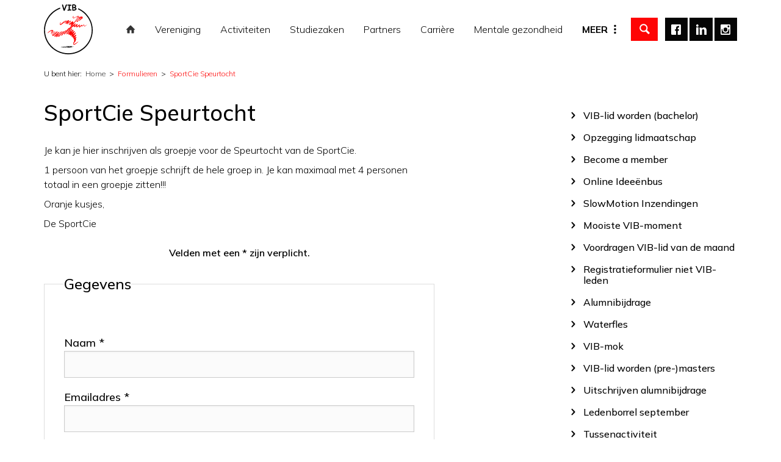

--- FILE ---
content_type: text/html; charset=UTF-8
request_url: https://vereniginginbeweging.com/formulieren/sportcie-speurtocht
body_size: 6058
content:
<!DOCTYPE html>
<html lang="nl"><head><meta http-equiv="Content-Type" content="text/html; charset=UTF-8"><meta name="mobile-web-app-capable" content="yes"><meta name="apple-mobile-web-app-capable" content="yes"><meta name="apple-mobile-web-app-title" content="SportCie Speurtocht - Vereniging In Beweging"><meta name="HandheldFriendly" content="true"><meta property="og:type" content="website"><meta property="og:title" content="SportCie Speurtocht - Vereniging In Beweging"><meta property="og:site_name" content="Vereniging In Beweging"><meta name="description" content=""><script type="module" src="/apps/site/build/site-jkIX9OTL.js"></script><base href="https://vereniginginbeweging.com/"><title>SportCie Speurtocht - Vereniging In Beweging</title><meta name="apple-mobile-web-app-title" content=""><meta name="viewport" content="width=device-width, initial-scale=1 user-scalable=0 minimal-ui"><meta name="mobile-web-app-capable" content="yes"><meta name="HandheldFriendly" content="true"><meta name="apple-mobile-web-app-capable" content="yes"><meta name="apple-mobile-web-app-status-bar-style" content="black"><meta name="apple-mobile-web-app-title" content=""><meta property="og:title" content="SportCie Speurtocht - Vereniging In Beweging"><meta property="og:type" content="website"><meta property="og:url" content="https://vereniginginbeweging.com/"><meta property="og:image" content="build/img/logo.png"><meta property="og:site_name" content="formulieren/sportcie-speurtocht"><link rel="apple-touch-icon" sizes="180x180" href="/build/favicon/apple-touch-icon.png" nonce="f4muIGFdfh87BG0ctloHvK1L"><link rel="icon" type="image/png" sizes="32x32" href="/build/favicon/favicon-32x32.png" nonce="f4muIGFdfh87BG0ctloHvK1L"><link rel="icon" type="image/png" sizes="16x16" href="/build/favicon/favicon-16x16.png" nonce="f4muIGFdfh87BG0ctloHvK1L"><link rel="manifest" href="/build/favicon/site.webmanifest" nonce="f4muIGFdfh87BG0ctloHvK1L"><link rel="mask-icon" href="/build/favicon/safari-pinned-tab.svg" color="#fe0505" nonce="f4muIGFdfh87BG0ctloHvK1L"><link rel="shortcut icon" href="/build/favicon/favicon.ico" nonce="f4muIGFdfh87BG0ctloHvK1L"><meta name="msapplication-TileColor" content="#ffffff"><meta name="msapplication-config" content="/build/favicon/browserconfig.xml"><meta name="theme-color" content="#ffffff"><link rel="stylesheet" href="/build/css/cb5fb20151-screen.css" type="text/css" media="screen" nonce="f4muIGFdfh87BG0ctloHvK1L"><script type="text/javascript" src="/build/js/cb5fb20151-scripts.js" nonce="f4muIGFdfh87BG0ctloHvK1L"></script><link rel="preconnect" href="https://fonts.gstatic.com" nonce="f4muIGFdfh87BG0ctloHvK1L"><link href="https://fonts.googleapis.com/css2?family=Mulish:ital,wght@0,300;0,500;0,600;0,700;1,300&amp;display=swap" rel="stylesheet" nonce="f4muIGFdfh87BG0ctloHvK1L"></head><body class="o-body l-base sub  c-body-background-C"><header role="banner" class="c-header-A js-header has-logo"><div class="c-header-A__owner js-nav-append"><a class="c-logo c-logo--mobile" href="https://vereniginginbeweging.com/" style="background-image: url(build/img/logo--white.svg)"><img class="c-logo__img" src="build/img/logo.svg" alt="Vereniging In Beweging logo"></a></div><div class="c-header-A__search"><form class="c-search-form" action="zoeken" method="get"><legend class="c-search-form__title">Zoeken</legend><input class="c-search-form__input" type="search" name="q" id="search_q" placeholder="Zoeken op de site"><input class="c-search-form__button c-btn" type="submit" value="zoeken"></form></div><div class="c-header-A__social"><div class="c-social-links"><a href="https://www.facebook.com/Vereniging.In.Beweging/" class="c-social-links__item"></a><a href="https://www.linkedin.com/in/cez-van-de-v-i-b-80b57687/" class="c-social-links__item"></a><a href="https://www.instagram.com/krasjevandevib/" class="c-social-links__item"></a></div></div></header><div class="l-sub "><div class="c-breadcrumb"><div class="c-breadcrumb__header">U bent hier:
                </div><ul class="c-breadcrumb__list"><li class="c-breadcrumb__item"><a class="c-breadcrumb__link" href="">Home</a></li><li class="c-breadcrumb__item"><a href="formulieren">Formulieren</a></li><li class="c-breadcrumb__item is-last"><a href="formulieren/sportcie-speurtocht">SportCie Speurtocht</a></li></ul></div><main class="o-content-wrapper l-area-1"><h1 class="c-page-title">SportCie Speurtocht</h1><div class="customform"><form action="formulieren/sportcie-speurtocht!503" method="post" enctype="multipart/form-data"><input type="hidden" name="_CSRF_TOKEN" value="46F+kGjiWfhFJjYBoWn3Fl7c:LLfuycPdZJFhrevu7yd/iiKUvh8P6aD8yQDGno+qCi6tDXRCSb8Zu6gj0DuIZGbTwNaTaA60YcJJdCHyHJsT16t/+yb+hyfClSUHTlDiiq1ab6jZXGI3U2N3KEt50MeKsvH8O72WAh7ii8VSi6QgNh2iGPdr4C7dfd9/U4VTU8YR4hXv0fcakA=="><p>Je kan je hier inschrijven als groepje voor de Speurtocht van de SportCie.</p>

<p>1 persoon van het groepje schrijft de hele groep in. Je kan maximaal met 4 personen totaal in een groepje zitten!!!</p>

<p>Oranje kusjes, </p>

<p>De SportCie</p><p class="notice">Velden met een * zijn verplicht.</p><fieldset><legend>Gegevens</legend><label for="formulieren/sportcie-speurtocht!503_field356" class="varchar    ">Naam *</label><input type="text" name="field356" id="formulieren/sportcie-speurtocht!503_field356" value="" placeholder="" required="required"><br><label for="formulieren/sportcie-speurtocht!503_field357" class="varchar    ">Emailadres *</label><input type="text" name="field357" id="formulieren/sportcie-speurtocht!503_field357" value="" placeholder="" required="required"><br><label for="formulieren/sportcie-speurtocht!503_field355" class="varchar    ">Groepje *</label><input type="text" name="field355" id="formulieren/sportcie-speurtocht!503_field355" value="" placeholder="" required="required"><br></fieldset><fieldset><legend>Bevestiging geen robot</legend><p>Op dit formulier is een beveiliging actief. Los de som op om verder te gaan, en gebruik cijfers in het antwoord.</p><label for="f_captcha" class=""><img alt="captcha" src="[data-uri]"></label><input type="text" name="__captcha" id="f_captcha" pattern="[0-9]{1,2}" placeholder="##" aria-label="1 or 2-digit number" value="" required="required"><br></fieldset><input type="submit" class="submit" value="versturen"></form></div></main><div class="c-sidebar"><nav class="c-subnav is-desktop-only c-sidebar__item"><ul class="c-subnav__lvl c-subnav__lvl--1"><li class="c-subnav__item is-first"><a class="c-subnav__link" href="formulieren/vib-lid-worden-bachelor">VIB-lid worden (bachelor)</a></li><li class="c-subnav__item"><a class="c-subnav__link" href="formulieren/opzeggen-lidmaatschap">Opzegging lidmaatschap</a></li><li class="c-subnav__item"><a class="c-subnav__link" href="formulieren/become-a-member">Become a member</a></li><li class="c-subnav__item"><a class="c-subnav__link" href="formulieren/online-ideenbus">Online Ideeënbus</a></li><li class="c-subnav__item"><a class="c-subnav__link" href="formulieren/slowmotion-inzendingen">SlowMotion Inzendingen</a></li><li class="c-subnav__item"><a class="c-subnav__link" href="formulieren/mooiste-vib-moment">Mooiste VIB-moment</a></li><li class="c-subnav__item"><a class="c-subnav__link" href="formulieren/voordragen-vib-lid-van-de-maand">Voordragen VIB-lid van de maand</a></li><li class="c-subnav__item"><a class="c-subnav__link" href="formulieren/registratieformulier-niet-vib-leden">Registratieformulier niet VIB-leden</a></li><li class="c-subnav__item"><a class="c-subnav__link" href="formulieren/alumnibijdrage">Alumnibijdrage</a></li><li class="c-subnav__item"><a class="c-subnav__link" href="formulieren/waterfles">Waterfles</a></li><li class="c-subnav__item"><a class="c-subnav__link" href="formulieren/vib-mok">VIB-mok</a></li><li class="c-subnav__item"><a class="c-subnav__link" href="formulieren/vib-lid-worden-pre-masters">VIB-lid worden (pre-)masters</a></li><li class="c-subnav__item"><a class="c-subnav__link" href="formulieren/uitschrijven-alumnibijdrage">Uitschrijven alumnibijdrage</a></li><li class="c-subnav__item"><a class="c-subnav__link" href="formulieren/ledenborrel-september">Ledenborrel september</a></li><li class="c-subnav__item"><a class="c-subnav__link" href="formulieren/tussenactiviteit">Tussenactiviteit</a></li><li class="c-subnav__item"><a class="c-subnav__link" href="formulieren/mei-challenge">Mei challenge</a></li><li class="c-subnav__item"><a class="c-subnav__link" href="formulieren/vib-toernooi-niet-vib-leden">VIB-toernooi niet VIB-leden</a></li><li class="c-subnav__item"><a class="c-subnav__link" href="formulieren/vib-bierproeverij-niet-vib-leden">VIB-Bierproeverij niet VIB-leden</a></li><li class="c-subnav__item"><a class="c-subnav__link" href="formulieren/slowmotion">SlowMotion</a></li><li class="c-subnav__item is-active is-current"><a class="c-subnav__link" href="formulieren/sportcie-speurtocht">SportCie Speurtocht</a></li><li class="c-subnav__item"><a class="c-subnav__link" href="formulieren/vib-mondkapje">VIB-mondkapje</a></li><li class="c-subnav__item"><a class="c-subnav__link" href="formulieren/lecture-and-body-worlds-visit-non-vib-member">Lecture and Body Worlds Visit non VIB-member</a></li><li class="c-subnav__item"><a class="c-subnav__link" href="formulieren/valentijnsactie">Valentijnsactie</a></li><li class="c-subnav__item"><a class="c-subnav__link" href="formulieren/merch-vib-trui">Merch VIB-trui</a></li><li class="c-subnav__item"><a class="c-subnav__link" href="formulieren/crazy88">Crazy88</a></li><li class="c-subnav__item"><a class="c-subnav__link" href="formulieren/biermijl">Biermijl</a></li><li class="c-subnav__item"><a class="c-subnav__link" href="formulieren/brusjesdag">Brusjesdag</a></li><li class="c-subnav__item"><a class="c-subnav__link" href="formulieren/vib-does-sm-dag">VIB-does-SM-dag</a></li><li class="c-subnav__item"><a class="c-subnav__link" href="formulieren/informatieavond-dagelijks-bestuur">Informatieavond Dagelijks Bestuur</a></li><li class="c-subnav__item"><a class="c-subnav__link" href="formulieren/gala-niet-vib-lid">Gala niet VIB-lid</a></li><li class="c-subnav__item"><a class="c-subnav__link" href="formulieren/batavierenrace-niet-vib-lid">Batavierenrace niet VIB-lid</a></li><li class="c-subnav__item"><a class="c-subnav__link" href="formulieren/vvv-dag-hele-dag">VVV-dag (hele dag)</a></li><li class="c-subnav__item"><a class="c-subnav__link" href="formulieren/vvv-dag-feest">VVV-dag (feest)</a></li><li class="c-subnav__item"><a class="c-subnav__link" href="formulieren/vvvdag-feest">Vvvdag</a></li><li class="c-subnav__item"><a class="c-subnav__link" href="formulieren/inschrijven-tussenactiviteit">Inschrijven Tussenactiviteit</a></li><li class="c-subnav__item"><a class="c-subnav__link" href="formulieren/12-april-tussenactiviteit">12 april Tussenactiviteit</a></li><li class="c-subnav__item"><a class="c-subnav__link" href="formulieren/tentamenborrel-pizza2">Tentamenborrel-pizza2</a></li><li class="c-subnav__item"><a class="c-subnav__link" href="formulieren/online-ledenpas">Online-ledenpas</a></li><li class="c-subnav__item"><a class="c-subnav__link" href="formulieren/labjas-verkoop">Labjas-Verkoop</a></li><li class="c-subnav__item"><a class="c-subnav__link" href="formulieren/coma-activiteit">CoMa-Activiteit</a></li><li class="c-subnav__item"><a class="c-subnav__link" href="formulieren/eindactiviteit">Eindactiviteit</a></li><li class="c-subnav__item"><a class="c-subnav__link" href="formulieren/introweekend">Introweekend</a></li><li class="c-subnav__item"><a class="c-subnav__link" href="formulieren/iftar-diner">Iftar Diner</a></li><li class="c-subnav__item"><a class="c-subnav__link" href="formulieren/labjas-snijset-verkoop-niet-vib-lid">Niet lid labjas snijset verkoop</a></li><li class="c-subnav__item"><a class="c-subnav__link" href="formulieren/labjas-verkoop-niet-vib-lid">Labjas verkoop niet vib-lid</a></li><li class="c-subnav__item"><a class="c-subnav__link" href="formulieren/almanak-smoelenboek">Almanak Smoelenboek</a></li><li class="c-subnav__item is-last"><a class="c-subnav__link" href="formulieren/inwerken">Inwerken</a></li></ul></nav></div></div><div class="c-footer-wrapper"><footer class="c-footer" role="contentinfo"><div class="c-footer__logo"><img class="c-footer__logo__img" src="build/img/logo--white.svg" alt="Logo Vereniging In Beweging"></div><div class="c-footer__contact"><div class="c-footer__contact__item"><p>Vereniging In Beweging<br>
Van der Boechorststraat 7-9<br>
Kamer D-048<br>
1081BT Amsterdam</p>

<p>Geopend (maandag t/m vrijdag):<br>
11:00-15:00</p>

<p>vib.fgb@vu.nl</p></div></div><div class="c-footer__social"><div class="c-social-links"><a href="https://www.facebook.com/Vereniging.In.Beweging/" class="c-social-links__item"></a><a href="https://www.linkedin.com/in/cez-van-de-v-i-b-80b57687/" class="c-social-links__item"></a><a href="https://www.instagram.com/krasjevandevib/" class="c-social-links__item"></a></div></div></footer><footer class="c-disclaimer"><div class="copyright">© 2026<span class="owner"> Vereniging In Beweging</span></div><div class="verenigingenweb"><a href="https://www.verenigingenweb.nl"><img src="https://static.genkgo.com/branding/vweb/logo.png" title="Verenigingenweb" alt="Verenigingenweb"></a></div></footer></div><div class="c-login-modal-wrap js-login-modal hide"><form class="c-login-modal" action="f/login/dologin" method="post" enctype="application/x-www-form-urlencoded"><label class="c-login-modal__label" for="uid">Gebruikersnaam</label><input class="c-login-modal__field" type="text" name="uid" id="f_uid" value="" placeholder="Gebruikersnaam" autofocus="autofocus" autocomplete="username"><label class="c-login-modal__label" for="password">Wachtwoord</label><input class="c-login-modal__field" type="password" name="password" id="f_password" placeholder="Wachtwoord" autocomplete="current-password"><a class="c-login-modal__link" href="wachtwoord-vergeten">Wachtwoord vergeten</a><br><a class="forgot-password" href="wachtwoord-vergeten">Wachtwoord vergeten?
            </a><input class="c-login-modal__checkbox" type="checkbox" id="login_remember" name="remember"><label class="c-login-modal__label" for="login_remember" id="label_remember">Blijf ingelogd</label><input type="submit" class="c-btn submit" value="Inloggen"></form><form class="c-login-modal" action="f/login/dologin" method="post" enctype="application/x-www-form-urlencoded"><label class="c-login-modal__label" for="uid">Gebruikersnaam</label><input class="c-login-modal__field" type="text" name="uid" id="f_uid" value="" placeholder="Gebruikersnaam" autofocus="autofocus" autocomplete="username"><label class="c-login-modal__label" for="password">Wachtwoord</label><input class="c-login-modal__field" type="password" name="password" id="f_password" placeholder="Wachtwoord" autocomplete="current-password"><a class="c-login-modal__link" href="wachtwoord-vergeten">Wachtwoord vergeten</a><br><a class="forgot-password" href="wachtwoord-vergeten">Wachtwoord vergeten?
            </a><input class="c-login-modal__checkbox" type="checkbox" id="login_remember" name="remember"><label class="c-login-modal__label" for="login_remember" id="label_remember">Blijf ingelogd</label><input type="submit" class="c-btn submit" value="Inloggen"></form><button class="c-login-modal__close c-close-btn js-login-toggle">close</button></div><div class="c-nav-wrapper"><div class="c-nav-toggle"><button class="c-nav-toggle__btn"><span class="c-nav-toggle__icon"></span></button></div><nav class="c-nav" role="navigation" data-more="Meer"><ul class="c-nav__lvl c-nav__lvl--1"><li class="c-nav__item is-first"><a class="c-nav__link" href="">Home</a></li><li class="c-nav__item has-children"><a class="c-nav__link" href="vereniging">Vereniging</a><ul class="c-nav__lvl c-nav__lvl--2"><li class="c-nav__item is-first"><a class="c-nav__link" href="vereniging/algemene-informatie">Algemene informatie</a></li><li class="c-nav__item"><a class="c-nav__link" href="vereniging/activiteiten-bij-de-v.i.b.">Activiteiten bij de V.I.B.</a></li><li class="c-nav__item has-children"><a class="c-nav__link" href="vereniging/bestuur">Dagelijks Bestuur</a><ul class="c-nav__lvl c-nav__lvl--3"><li class="c-nav__item is-first"><a class="c-nav__link" href="vereniging/bestuur/voorzitter-jesse-luiten">Voorzitter - Jesse Luiten</a></li><li class="c-nav__item"><a class="c-nav__link" href="vereniging/bestuur/secretaris-ruben-mbawala">Secretaris - Ruben Mbawala</a></li><li class="c-nav__item"><a class="c-nav__link" href="vereniging/bestuur/penningmeester-mark-hollestelle">Penningmeester - Mark Hollestelle</a></li><li class="c-nav__item"><a class="c-nav__link" href="vereniging/bestuur/ciz-anne-roos-schurink">CIZ - Anne-Roos Schurink</a></li><li class="c-nav__item is-last"><a class="c-nav__link" href="vereniging/bestuur/cez-cathelijn-crijns">CEZ - Cathelijn Crijns</a></li></ul></li><li class="c-nav__item"><a class="c-nav__link" href="vereniging/commissies">Commissies</a></li><li class="c-nav__item"><a class="c-nav__link" href="vereniging/algemene-voorwaarden">Algemene Voorwaarden</a></li><li class="c-nav__item"><a class="c-nav__link" href="vereniging/oud-besturen">Oud-Besturen</a></li><li class="c-nav__item has-children"><a class="c-nav__link" href="vereniging/vib-lid-van-de-maand">VIB-lid van de maand</a><ul class="c-nav__lvl c-nav__lvl--3"><li class="c-nav__item is-first"><a class="c-nav__link" href="vereniging/vib-lid-van-de-maand/nina-kock-januari">Nina Kock - Januari</a></li><li class="c-nav__item"><a class="c-nav__link" href="vereniging/vib-lid-van-de-maand/maaike-hament-februari">Maaike Hament - Februari</a></li><li class="c-nav__item"><a class="c-nav__link" href="vereniging/vib-lid-van-de-maand/wout-platte-maart">Wout Platte - Maart</a></li><li class="c-nav__item"><a class="c-nav__link" href="vereniging/vib-lid-van-de-maand/cathelijn-crijns-april">Cathelijn Crijns - April</a></li><li class="c-nav__item"><a class="c-nav__link" href="vereniging/vib-lid-van-de-maand/jurre-kal-mei">Jurre Kal - Mei</a></li><li class="c-nav__item"><a class="c-nav__link" href="vereniging/vib-lid-van-de-maand/leonie-van-den-elshout-juni">Leonie van den Elshout - Juni</a></li><li class="c-nav__item"><a class="c-nav__link" href="vereniging/vib-lid-van-de-maand/lieke-smit-september">Lieke Smit - September</a></li><li class="c-nav__item"><a class="c-nav__link" href="vereniging/vib-lid-van-de-maand/mette-bannink-oktober">Mette Bannink - oktober</a></li><li class="c-nav__item"><a class="c-nav__link" href="vereniging/vib-lid-van-de-maand/paul-eggen-november">Paul Eggen - November</a></li><li class="c-nav__item"><a class="c-nav__link" href="vereniging/vib-lid-van-de-maand/fenne-de-haas-december">Fenne de Haas - December</a></li><li class="c-nav__item is-last"><a class="c-nav__link" href="vereniging/vib-lid-van-de-maand/karsten-kieft-januari">Karsten Kieft - Januari</a></li></ul></li><li class="c-nav__item is-last"><a class="c-nav__link" href="vereniging/nieuws">Nieuws</a></li></ul></li><li class="c-nav__item has-children"><a class="c-nav__link" href="activiteiten">Activiteiten</a><ul class="c-nav__lvl c-nav__lvl--2"><li class="c-nav__item is-first"><a class="c-nav__link" href="activiteiten/aankomende-activiteiten">Aankomende Activiteiten</a></li><li class="c-nav__item"><a class="c-nav__link" href="activiteiten/jaarplanning">Jaarplanning</a></li><li class="c-nav__item is-last has-children"><a class="c-nav__link" href="activiteiten/kalender">Kalender</a><ul class="c-nav__lvl c-nav__lvl--3"><li class="c-nav__item is-first is-last"><a class="c-nav__link" href="activiteiten/kalender/vib-agenda">VIB-agenda</a></li></ul></li></ul></li><li class="c-nav__item has-children"><a class="c-nav__link" href="studiezaken">Studiezaken</a><ul class="c-nav__lvl c-nav__lvl--2"><li class="c-nav__item is-first has-children"><a class="c-nav__link" href="studiezaken/tentamenarchief">Tentamenarchief</a><ul class="c-nav__lvl c-nav__lvl--3"><li class="c-nav__item is-first"><a class="c-nav__link" href="studiezaken/tentamenarchief/bachelor-jaar-1">Bachelor Jaar 1</a></li><li class="c-nav__item"><a class="c-nav__link" href="studiezaken/tentamenarchief/bachelor-jaar-2">Bachelor Jaar 2</a></li><li class="c-nav__item"><a class="c-nav__link" href="studiezaken/tentamenarchief/bachelor-jaar-3">Bachelor Jaar 3</a></li><li class="c-nav__item"><a class="c-nav__link" href="studiezaken/tentamenarchief/master-hms">Master HMS</a></li><li class="c-nav__item"><a class="c-nav__link" href="studiezaken/tentamenarchief/research-master-hms">Research Master HMS</a></li><li class="c-nav__item is-last"><a class="c-nav__link" href="studiezaken/tentamenarchief/master-mps">Master MPS</a></li></ul></li><li class="c-nav__item"><a class="c-nav__link" href="studiezaken/studieboeken-bestellen">Studieboeken bestellen</a></li><li class="c-nav__item"><a class="c-nav__link" href="studiezaken/studieadviseur-fgb">Studieadviseur FGB</a></li><li class="c-nav__item"><a class="c-nav__link" href="studiezaken/fsr">Facultaire Studentenraad (FSR)</a></li><li class="c-nav__item"><a class="c-nav__link" href="studiezaken/opleidingscommissies-olc">Opleidingscommissies (OLC)</a></li><li class="c-nav__item"><a class="c-nav__link" href="studiezaken/bop-board">BOP-Board</a></li><li class="c-nav__item is-last has-children"><a class="c-nav__link" href="studiezaken/aanvullende-informatie-minorkeuze">Aanvullende informatie minorkeuze</a><ul class="c-nav__lvl c-nav__lvl--3"><li class="c-nav__item is-first"><a class="c-nav__link" href="studiezaken/aanvullende-informatie-minorkeuze/minor-sport-en-sportpsychologie">Minor Sport en Sportpsychologie</a></li><li class="c-nav__item"><a class="c-nav__link" href="studiezaken/aanvullende-informatie-minorkeuze/minor-bwsb">Minor BWSB</a></li><li class="c-nav__item"><a class="c-nav__link" href="studiezaken/aanvullende-informatie-minorkeuze/minor-gezondheid">Minor Gezondheid</a></li><li class="c-nav__item is-last"><a class="c-nav__link" href="studiezaken/aanvullende-informatie-minorkeuze/minor-pmt">Minor PMT</a></li></ul></li></ul></li><li class="c-nav__item has-children"><a class="c-nav__link" href="partners">Partners</a><ul class="c-nav__lvl c-nav__lvl--2"><li class="c-nav__item is-first"><a class="c-nav__link" href="partners/medical-werff">Medical Werff</a></li><li class="c-nav__item"><a class="c-nav__link" href="partners/procare">ProCare</a></li><li class="c-nav__item"><a class="c-nav__link" href="partners/sportgericht">SPORTgericht</a></li><li class="c-nav__item"><a class="c-nav__link" href="partners/vvbn">VvBN</a></li><li class="c-nav__item"><a class="c-nav__link" href="partners/repro-vu">Repro VU</a></li><li class="c-nav__item"><a class="c-nav__link" href="partners/chipsoft">ChipSoft</a></li><li class="c-nav__item is-last"><a class="c-nav__link" href="partners/dressme">DressMe</a></li></ul></li><li class="c-nav__item has-children"><a class="c-nav__link" href="carriere">Carrière</a><ul class="c-nav__lvl c-nav__lvl--2"><li class="c-nav__item is-first"><a class="c-nav__link" href="carriere/vacaturebank">Vacaturebank</a></li><li class="c-nav__item is-last has-children"><a class="c-nav__link" href="carriere/carriereperspectief">Carrièreperspectief</a><ul class="c-nav__lvl c-nav__lvl--3"><li class="c-nav__item is-first is-last"><a class="c-nav__link" href="carriere/carriereperspectief/chipsoft">ChipSoft</a></li></ul></li></ul></li><li class="c-nav__item has-children"><a class="c-nav__link" href="mentale-gezondheid">Mentale gezondheid</a><ul class="c-nav__lvl c-nav__lvl--2"><li class="c-nav__item is-first"><a class="c-nav__link" href="mentale-gezondheid/het-mentale-gezondheidsplan">Het mentale gezondheidsplan</a></li><li class="c-nav__item"><a class="c-nav__link" href="mentale-gezondheid/vertrouwenspersonen">Vertrouwenspersonen</a></li><li class="c-nav__item"><a class="c-nav__link" href="mentale-gezondheid/vu-psycholoog">VU Psycholoog</a></li><li class="c-nav__item"><a class="c-nav__link" href="mentale-gezondheid/caring-universities">Caring Universities</a></li><li class="c-nav__item"><a class="c-nav__link" href="mentale-gezondheid/arkin-preventie">Arkin Preventie</a></li><li class="c-nav__item"><a class="c-nav__link" href="mentale-gezondheid/jellinek-preventie">Jellinek Preventie</a></li><li class="c-nav__item"><a class="c-nav__link" href="mentale-gezondheid/student-wellbeing">Student Wellbeing</a></li><li class="c-nav__item is-last"><a class="c-nav__link" href="mentale-gezondheid/sport-en-prestatiepsycholoog">Sport- en Prestatiepsycholoog</a></li></ul></li><li class="c-nav__item has-children"><a class="c-nav__link" href="mijn-v.i.b.">Mijn V.I.B.</a><ul class="c-nav__lvl c-nav__lvl--2"><li class="c-nav__item is-first has-children"><a class="c-nav__link" href="mijn-v.i.b./mijn-profiel">Mijn profiel</a><ul class="c-nav__lvl c-nav__lvl--3"><li class="c-nav__item is-first"><a class="c-nav__link" href="mijn-v.i.b./mijn-profiel/mijn-gegevens">Mijn gegevens</a></li><li class="c-nav__item"><a class="c-nav__link" href="mijn-v.i.b./mijn-profiel/mijn-evenementen">Inschrijven voor activiteiten</a></li><li class="c-nav__item"><a class="c-nav__link" href="mijn-v.i.b./mijn-profiel/wachtwoord-wijzigen">Wachtwoord wijzigen</a></li><li class="c-nav__item"><a class="c-nav__link" href="mijn-v.i.b./mijn-profiel/mijn-pasfoto">Mijn pasfoto</a></li><li class="c-nav__item"><a class="c-nav__link" href="mijn-v.i.b./mijn-profiel/opzegging-lidmaatschap">Opzegging lidmaatschap</a></li><li class="c-nav__item"><a class="c-nav__link" href="mijn-v.i.b./mijn-profiel/alumnibijdrage">Alumnibijdrage</a></li><li class="c-nav__item is-last"><a class="c-nav__link" href="mijn-v.i.b./mijn-profiel/online-ledenpas">Online ledenpas</a></li></ul></li><li class="c-nav__item"><a class="c-nav__link" href="mijn-v.i.b./ledenlijst">Ledenlijst</a></li><li class="c-nav__item"><a class="c-nav__link" href="mijn-v.i.b./fotoalbum">Fotoalbum</a></li><li class="c-nav__item has-children"><a class="c-nav__link" href="mijn-v.i.b./inzenden">Inzenden</a><ul class="c-nav__lvl c-nav__lvl--3"><li class="c-nav__item is-first"><a class="c-nav__link" href="mijn-v.i.b./inzenden/online-ideenbus">Online Ideeënbus</a></li><li class="c-nav__item"><a class="c-nav__link" href="mijn-v.i.b./inzenden/slowmotion-inzendingen">SlowMotion Inzendingen</a></li><li class="c-nav__item"><a class="c-nav__link" href="mijn-v.i.b./inzenden/ledeninitiatief">Ledeninitiatief</a></li><li class="c-nav__item is-last"><a class="c-nav__link" href="mijn-v.i.b./inzenden/voordragen-vib-lid-van-de-maand">Voordragen VIB-lid van de maand</a></li></ul></li><li class="c-nav__item"><a class="c-nav__link" href="mijn-v.i.b./slowmotions">SlowMotions</a></li><li class="c-nav__item"><a class="c-nav__link" href="mijn-v.i.b./merchandise">Merchandise</a></li><li class="c-nav__item"><a class="c-nav__link" href="mijn-v.i.b./gevonden-voorwerpen">Gevonden voorwerpen</a></li><li class="c-nav__item is-last"><a class="c-nav__link" href="mijn-v.i.b./online-ledenpas">Online ledenpas</a></li></ul></li><li class="c-nav__item has-children"><a class="c-nav__link" href="english">English</a><ul class="c-nav__lvl c-nav__lvl--2"><li class="c-nav__item is-first"><a class="c-nav__link" href="english/who-are-we">Who are we?</a></li><li class="c-nav__item"><a class="c-nav__link" href="english/activities">Activities</a></li><li class="c-nav__item has-children"><a class="c-nav__link" href="english/committees">Committees</a><ul class="c-nav__lvl c-nav__lvl--3"><li class="c-nav__item is-first is-last"><a class="c-nav__link" href="english/committees/committee-of-masters-coma">Committee of Masters (CoMa)</a></li></ul></li><li class="c-nav__item"><a class="c-nav__link" href="english/career">Career</a></li><li class="c-nav__item is-last"><a class="c-nav__link" href="english/become-a-member">Become a member</a></li></ul></li><li class="c-nav__item is-last"><a class="c-nav__link" href="contact">Contact</a></li><li class="c-nav__item"><a class="c-nav__link js-login-toggle" href="login">Inloggen</a></li></ul></nav></div></body></html>


--- FILE ---
content_type: image/svg+xml
request_url: https://vereniginginbeweging.com/build/img/logo.svg
body_size: 17326
content:
<svg version="1.1" id="Layer_1" xmlns="http://www.w3.org/2000/svg" x="0" y="0" viewBox="0 0 244.8 248.7" xml:space="preserve"><style>.st0,.st1,.st2{fill-rule:evenodd;clip-rule:evenodd}.st0{display:none;fill:#fefefe}.st1{fill:#050505}.st2{fill:#fe0505}</style><path class="st0" d="M119.9 279.1H-23c-1 0-1.1-.3-1.1-1.1V-7.7c0-1.1.3-1.2 1.3-1.2h285.6c1.1 0 1.2.3 1.2 1.3V278c0 1.1-.3 1.2-1.3 1.2-47.6-.1-95.2-.1-142.8-.1zm39.4-202.3c.7.1.9-.6 1.3-1 1.1-1.2 1.9-2.7 3.1-3.7 2.2-1.8 3.7-4.4 5.8-6.3 2-1.7 3.3-4.2 5.5-5.8.2-.2.4-.4.2-.6-.2-.3-.5-.1-.6.1-.6.5-.9.4-1.1-.4-.2-.7-1.2-.8-1.6-1.5-.6.5-1.7 0-2.1.6-1 1.6-3 .9-4 2.3.1.2.7-.3.8.2 0 .1 0 .4-.1.4-.5.3-1 .5-1.5 0-.7-.6-3-.1-3.2.8s-.8 1.1-1.5 1.2c-2.3.5-4.4 1.7-6.6 2.5-1.6.6-3.3 1.1-5 1.2-1.4.1-1.5-.2-1.2-1.6 0-.2.1-.3 0-.5-.4-.9.1-1.2.8-1.5.3-.1.7-.3.4-.7-.5-.7-.1-1.1.3-1.6.4-.4.4-.9 0-1.2s-.6-.7-1.3-.4c-3.2 1.1-4.5 7.4-1.3 9.3.2.1.3.3.5.5.8 1.3.8 1.3 2 .3.6-.5 1.2-.2 1.8 0 .3.1.6.5.1.8v-.1c.4-.1 1-.1.9-.8 0-.5.4-.7.8-.8 1-.2 1.7-.8 2.3-1.7.2-.3.5-.8 1-.2.5.6 1 1.1 1.2-.2 0-.1.2-.3.3-.3 1.3-.4 2.3-1.4 3.7-1.7.7-.2 1.5-.2 2-.9.2-.3.8-.3 1-.1.3.6.4.2.6 0 .5-.9 1.5-1.1 2.4-1.4.4-.2 1.1-.3 1 .6 0 .3.2.4.5.3.5-.1 1.1 0 1.5-.2.5-.2.8 0 1 .3.2.5-.2.8-.6.9-.4.1-1 .7-1.4-.1-.1-.3-.4.1-.5.2-.5.9-1.4 1.7-1.7 2.5-.7 1.8-2 2.6-3.3 3.5.3.1.7.1.6.6 0 .3-.1.5-.4.8-1.1.7-2.2 1.5-2.6 2.9-.1.3-.3.8-.5.8-1.6 0-1.1 1-1.3 1.7 0 .1 0 .1-.1.2h.1v-.2zm-99.1 72.1c0-.7 1.3-.3 1-1.1-.4-1.3.2-1.3 1.3-.7-.7-.9-.4-1.5.1-2.1 1.6-2 3.7-3.5 5.3-5.6 1.9-2.6 1.1-2.2-.8-3.4-.8-.4-1.7-.6-2.5-1-.3.6-.8 1-1.2 1.6-1.2 1.6-3 2.6-4.2 4.2-.5.6-.9.5-1.4 0-.1.7.1 1.6-.9 1.7-.7.1-.9.4-1.1.9-.1.3-.4.5-.6.7-2 1.7-3.9 3.4-5.9 5-.2.2-.4.5-.8.4-1.2-.1-2.6.9-3 2.2.5.1.9-.9 1.3-.1.2.5-.5.9-.9 1.3-.3.3-.9.4-1 0-.4-.9-.7-.2-.9 0s-.3.7-.6.7c-1.9.4-1.8 1.4-.7 2.6 0 .1 0 .2.1.2.8 1.6 2.3 1.9 3.4.5 1-1.2 2.1-2.3 3.2-3.3.3-.3 1.1-.4 1.1-.7.2-1.2 1.4-1.6 2-2.5.6-.8 1.7-1.3 2.3-2 1.2-1.5 2.6-2.7 4-4 1-.9 2.1-1.8 3-2.8.7-.9 1.7-1.4 2.4-2.3.2-.3.6-.3.9-.1.3.3.1.6-.1.8-.6.7-1.3 1.5-2 2.2-2 2.1-4.2 4-6.3 6-1.6 1.5-3 3.2-4.7 4.6-1.4 1.2-2.4 2.8-4 3.7 1.3 1.2 1.4 1.3 2.6.1 2.8-2.8 5.7-5.5 8.7-8.2.5-.6.9-.4.9.5H60h.2zm64.9-20.9c1.6-1.8 2.9-3.7 4.3-5.6 4.3-5.3 8.6-10.7 12.8-16.2 2.4-3.2 5-6.3 7.5-9.4 2.6-3.3 5.3-6.7 8-9.9 1.2-1.5 2.6-2.9 3.8-4.5.9-1.1 1.9-2.1 2.9-3.1 1.2-1.3 2.6-2.5 3.3-4.2.1-.3.5-.6.8-.7 1.3-.3 2.1-1.2 2.8-2.3.5-.7 1.6-.8 1.6-1.8-1.3.1-2.1.5-3.2 1.8-.2.2-.4.4-.7.3-.3 0-.4-.2-.4-.5s0-.6.3-.7c.5-.1.5-.5.7-.9.6-1.4 2.2-2.2 3.6-1.7.8.3 1.5 1.2 1.2 1.6-.6.7-.6 1.7-1.2 2.4-1 1.2-2.1 2.4-3.1 3.7-2 2.5-4 5.1-6.2 7.5-1.5 1.6-2.7 3.5-4.6 5.1.4 0 .6.1.7 0 2.1-1.1 3.8-2.7 5-4.6 1.5-2.4 3.4-4.4 5.2-6.5 1.5-1.8 2.8-3.7 4.4-5.4 1.5-1.6 2.7-3.3 4.4-4.8.2-.2.3-.5.7-.3.3.2 0 .5-.1.7-.4 1.1-1.3 1.8-2 2.6-2 2.3-3.5 4.9-5.7 7.1-1 .9-1.6 2.2-2.4 3.3-1.1 1.4-2.3 2.7-3.6 4-.6.7-1.3 1.2-.6 2.2.2.4-.2 1.1.8.7.3-.1.6.5 1.3.2 1.9-.9 2.3-3.1 3.9-4.1.1-.1.1-.3.2-.4.7-.5.8-1.7 1.8-2 .3-.1.7-.6.6-1.2-.1.1-.2.1-.3.1-.5 0-1.3.5-1.5-.3-.2-.7 0-1.4 1.1-1.4.3 0 .8-.2.9-.5.2-1 1.6-1.4 1.6-2.5 0-.2.4-.4.7-.3s.6.1.6-.1c.2-1.1 1.2-1.1 1.9-1.6.5-.3 1.3-.3 1.5-.9.8-1.5 2.4-2.4 3.1-4 .1-.3.3-.6.5-.8.3-.3.7-.3 1 .1.2.2.4.6.2.7-1.2.5-.4 1.6-.9 2.3-.4.1-.8.4-1.3.2.1.5-.1 1 .3 1.4.2.2.6.3.3.6s-.7.3-.9 0c-.5-.6-.9-.1-1.6.2 1.5.1 1.3.5.7 1.3-1.8 2.1-4.3 3.5-5.7 5.9-.8 1.4-2 2.4-2.8 3.7 1.4.3 1.9-1.1 3-1.3.1 0 .2-.4.1-.5-.3-.8.2-1.1.8-1.5.4-.3.9-.7 1.2-.3.4.4-.2.6-.5.9-.1.1-.2.3-.2.4-.1.3-.2.6.1.7.4.2.5-.2.5-.4.2-.9.6-1.5 1.7-1.2.3.1.4-.3.6-.5.8-1.2 2.1-2.1 3-3.3.9-1.2 2.5-1.6 3.7-2.5 1.2-1 2.6-1.7 3.6-3.1.5-.8 1.4-1.4 2.4-1.6 1.4-.3 2.6-1.9 2.3-3.2-.1-.3-.1-1-.4-.9-1.1.5-1.2-.6-1.8-1-.8-.5-.9-1.2-.1-1.8.2-.2.4-.3.3-.7-.5-1.7-3-2.5-4.2-1.2-.5.5-1 .6-1.5.2-.3-.2-.5-.1-.8-.2-1.7-.4-3.1.7-4.7.8-.7 0-1.4.5-1.9.9-.7.7-1.3 1-2.4.6-.9-.3-1.2-1-1.3-1.5-.1-.7.8-.5 1.3-.6-.1-1-.8-1.6-1.6-1.1-.4.2-1 .8-1.2 1.3-.4 1.2-1.3 2.1-2.1 3-2.5 3.1-5.1 6-7.6 9.1-.5.5-1.5.9-1 2l-.3.3c-.6.6-1.1 1.1-1.9 1.4-.8.4-1.9.8-2.2 1.7-.4 1.1-1.1 1.7-1.7 2.4-1.2 1.4-2.9 2.3-3.7 4.1-.4.8-.9 1.5-1.7 2.1-.8.5-1.6 1.2-2.1 2.1-.3.7-.9 1.2-1.4 1.7-.6.6-1.4.4-2.1.2-.7-.2-.6-.9-.5-1.4.1-.6.3-1.2.5-1.7.2-.8.2-1.5-.7-2-1.3-.8-2.8-.9-4.1-1.5-.4-.2-1.2 0-1.5.5-.8 1.4-2.3 2.1-3.6 2.8-.2.1-.5 0-.5.4-.2 1.3-1.6 1.6-2.2 2.5-.1.2-.5.3-.7.4-.3.1-.6.1-.8-.1s0-.4.2-.6c.3-.4.5-.8.3-1.5-1.6 1.8-3.2 3.6-4.8 5.2-1.5 1.5-2.6 3.2-4.1 4.7-.2.2-.8.4-.5.8.2.3.7.7.9.6 1-.2 1.1.4 1.1 1.5.8-1.1 1.6-1.9 2.7-2.3.3-.1.7-.4 1-.2.3.4-.2.5-.4.8-1 .9-1.9 1.9-3 2.9 1.1.3 1.7-.4 2.4-.6 2.7-.7 4-3.1 5.8-4.8.3-.3.8-1 .9-.6.3.7 1.5 1 .9 1.9s-1.4 1.8-2.2 2.5c-1.6 1.4-1.5 3.2.4 4.3.1-1 .6-1.8 1.6-2.2.2-.1.4-.2.4-.4.2-1.1 1.2-1.4 1.9-2 .2-.2.5-.4.7-.2.3.3 0 .6-.2.8-.7.8-1.5 1.5-2.2 2.4s-1.9 1.6-1.5 3.1c.2.6-.2 1.3-.7 1.8-2.5 2.7-4.9 5.5-7.3 8.2-.6.7-1.3 1.1-2.3.4-.3-.2-.8-.6-1.3-.3-1.1.6-1.9 1.4-2.2 2.6-.2.7-.7 1.2-1.2 1.7-2.5 2.5-4.9 4.9-7.2 7.5-.6.8-1.4 1.1-2.3.5-1.2-.8-2.6-.8-3.5.3-1.6 1.9-3.6 3.2-5.3 4.9-.3.3-.6.4-.9.2-.6-.5-.9-.1-1.2.4-1.3 1.7-2.5 3.5-3.9 5.1-1.3 1.5-2.4 3.2-3.6 4.7-1.8 2.4-3.8 4.6-5.5 7-1 1.3-.7 2.7.9 3.3.5.2.9.3 1.4-.2 1.1-1.5 2.4-2.8 3.6-4.2 3.1-3.8 6.1-7.5 9.3-11.2 2.7-3 5.2-6 7.9-9 .4-.4.9-1.1 1.5-.6.4.4 0 .9-.5 1.3-.1.1-.2.2-.2.3-1 2.2-2.6 4-4.1 5.9-2.1 2.9-4.5 5.6-6.9 8.3-.8.9-.5 1.4 0 2.1.1.2.4.3.6.4.4.3.4 1.2 1.1 1.2s.3-.8.6-1.2c1.5-1.9 3.1-3.7 4.6-5.6 2.6-3.3 5.2-6.6 7.9-9.9 3.1-3.7 6.2-7.4 9.2-11.3.3-.5.7-1.5 1.4-1 .3.2-.3 1.1-.7 1.6-2.2 2.3-3.9 5-6 7.4-1.6 1.9-3.1 4-4.7 6-1.7 2.1-3.5 4.2-5.3 6.3-.5.6-.6 1.4-1.3 2-1.4 1.4-2.7 3-3.9 4.5-.3.4-1.1.7-.8 1.1.4.5.3-.7.9-.5.8.2 1.3-.5 1.7-1.1.5-.6.9-1.3 1.5-1.8 1.1-1 1.9-2.2 2.4-3.6.2-.6.8-1 1.4-1.3.3-.2.6-.1.9.2.2.3.2.5 0 .8-.1.2-.4.4-.1.6.3.2.5 0 .7-.3 1-1.4 2.1-2.8 3.1-4.3 1.3-1.9 3.1-3.4 4.3-5.4 1-1.7 2.8-2.7 3.6-4.6.1-.3.3-.6.5-.8s.5-.3.8-.1c.3.2.3.2.5-.3zm46.7 58.5c-1 .1-1.8.5-2.5 1.1-1.5 1.2-3 2.2-4.5 3.3-.4.3-.9.3-1.1.6-1.1 1.2-2.5 1.9-3.8 2.8-2 1.3-4.4 1.8-6.5 3-.9.5-2 .3-3.1.2-.5-.1-.7-.3-.7-.8 0-.7 0-1.4.5-1.9 1.8-2.3 3.4-4.8 5.5-6.9.6-.5.6-1.3 1.2-1.8l3.3-3c1.1-1.1.9-2-.5-2.7-.6-.3-.5-.7-.3-1.1.7-1.1 1.5-2.1 2.4-2.9 1.3-1.2 1.3-1.4-.2-2.4-1.6-1-2.1-2.5-1-3.4.7-.6.9-1.4 1.2-2.1.1-.2.1-.5.4-.7.8-.7 1-1.7 1.2-2.6.1-.8.4-1.9-1.1-1.7-.2 0-.3-.2-.4-.4-.3-.8-.8-.7-1.1-.2-1.1 1.7-3.1 2.2-4.4 3.5-.3.3-.7.6-1 .3-.5-.3-.1-.8 0-1.2.1-.2.2-.4.3-.5 2.3-3.1 4.5-6.2 6.7-9.4.8-1.2.4-2.6-.9-2.9-.2-.1-.4-.1-.5-.3-.6-.9-1.3-.5-1.8-.1-1.2 1.1-2.4 2.3-3.9 3.1-.1.1-.3.1-.3.2-1 1.6-2.8 2.3-4.2 3.5-.2.2-.5.2-.8 0-.2-.2-.2-.5 0-.7.6-.9.5-2.3 1.6-2.9.3-.2.6-.4.8-.7 1.4-2.8 3.5-5 5.2-7.5.8-1.2 1.9-2.1 2.3-3.6.4-1.3.1-2-1.3-2.9-1.1-.7-1.3.4-1.9.9-.4.4-.7.9-1.1 1.2-1.5 1.2-2.8 2.6-4.5 3.6-1.5.8-2.5 2.4-4 3.4-.3.2-.5.4-.8.2-.2-.2-.1-.6.1-.8 1-1.1 1.4-2.5 2.3-3.7 2-2.6 3.9-5.4 5.4-8.4.4-.8.9-1.9.6-2.8-.4-1.2-2.9-1.4-3.8-.4-1.1 1.2-2.2 2.4-3.7 3.3-1.2.7-2.4 1.6-3.4 2.8-.2.2-.4.4-.7.5-.4.1-.7.8-1.1.4-.3-.3 0-.9.2-1.3.1-.2.2-.5.4-.7.8-.9 1.2-2.1 1.9-3.1 1.5-2 3.1-4 4.4-6.2.4-.7.3-1.4-.5-1.7-.6-.2-1.3-.4-1.9-.6-1.4-.6-2.3-.3-2.8 1.2-.2.5-.5 1-.9 1.4-2.2 2.1-4.3 4.2-6.5 6.2-.2.2-.4.8-.8.5-.4-.3-.1-.7 0-1.1.6-2 2.1-3.4 2.8-5.3.4-1 1.4-1.6 1.9-2.6.7-1.4 1.4-2.8 2.5-4 .8-.8 0-1.4-.5-1.5-1-.2-2-.9-3.3-.8.5.5.5.8.3 1.4-.4.9-1.3 1.5-1.8 2.3-.8 1.6-2.1 2.8-3.1 4.2-1.4 2.1-2.8 4.1-4.4 6.1-1.4 1.7-2.5 3.7-3.9 5.5-1.7 2.2-3.1 4.6-5 6.7-.3.4-1.2.7-.7 1.2.4.4 1.1-.4 1.6-.7.2-.1.2-.4.3-.5.3-.3.7-.5 1.1-.4.5.1.3.6.4.9 0 .2 0 .5.1.6 1 1.1 1.3 2.7 2.3 3.8.4.4.7.7 1.2.1.7-.9 1.7-1.4 2.7-1.9.4-.2.6-.2.9.2.5.6 1.7.9.6 2-.1.1 0 .3 0 .3.5.8 1.1 1.6 1.6 2.4.2.3.7.8 1.1 1.1.3.2.5.5.7 0 .3-1.3 1.4-1.9 2.4-2.5.4-.2.7-.4.8-.8.4-1 1.6-1.4 2-2.4.1-.2.4-.3.6-.1.1.1.2.4.1.4-.9 1.1-.8 2.7-1.8 3.7s-1.4 2-.6 3.5c.4.8 1.3 1.4 1.3 2.5 0 .1.9 1.1 1.3.8.8-.6 2-.7 2.7-1.5.2-.3.5-.4.8-.1.3.3.1.4 0 .7-.4 1-.7 2.1-.1 3.1.2.3.4.5.4.8.2.9.9 1.4 1.5 2 .8.9 1.4-.3 2.1-.4.3-.1.5-.2.8-.3s.6-.5.8-.1c.2.3.2.6 0 .9-.4.8-.8 1.5-1.2 2.3-.5 1-.5 2 .4 2.8.3.3.5.6.6 1 .2.8.6 1.4 1.6 1 .3-.1.7 0 1.1 0 1.1 0 1 .5.5 1.1-.6.7-.7 1.7-1.5 2.4-.4.4-.3 1.1.3 1.6.9.8 1.1 1.7.4 2.7-.7 1-.7 2-.1 3 .3.6.3 1-.2 1.4-1.3 1.3-2.3 2.7-3.2 4.3-1.3 2.3-1.9 4.8-1.2 7.4.6 2.4 4.2 3.8 6.8 2.9 3.2-1.1 5.8-3.2 8.4-5.2 1.8-1.4 3.6-2.7 5.2-4.4.4-.4.9-1 1.5-1.3 1-.8 2-1.8 2.5-3.4.6-.1.9-.6 1.1-1.3-.7.3-1 .7-1.1 1.3zm-49.2 56.9c-3.7 0-7.4 0-11.2-.4-3.1-.4-6.3-.7-9.4-1.2-4.6-.7-9-1.8-13.4-3.1-4.6-1.4-9.2-3.1-13.7-5-5.9-2.4-11.4-5.6-16.7-9-4.1-2.7-8.2-5.5-11.9-8.9-3.3-3-6.7-6-9.8-9.3-3.3-3.5-6.3-7.2-9.2-11-3.4-4.4-6.3-9.2-9-14.1-1.8-3.2-3.3-6.6-4.7-10.1-1.8-4.3-3.3-8.7-4.5-13.2-2-7.3-3.2-14.8-3.6-22.3-.3-6.6-.3-13.2.6-19.7.6-4.3 1.2-8.5 2.2-12.8 1.8-7.7 4.4-15.1 7.9-22.2 3.4-7 7.4-13.5 12.1-19.7 3-3.9 6.2-7.7 9.7-11.2 4.5-4.6 9.5-8.9 14.7-12.7 4.6-3.4 9.4-6.3 14.3-9.1 4.4-2.5 9.2-4.4 13.9-6.2.4-.2.7-.3.7-.8 0-1.5-.2-2.9-.5-4.4-.1-.4-.2-.4-.6-.3-3.7 1.5-7.5 2.9-11.1 4.6-7 3.4-13.7 7.4-20 11.9-4.6 3.3-8.9 7-13 10.9-2.6 2.4-4.9 5.1-7.3 7.7-2.8 3.1-5.3 6.3-7.6 9.8-4 6.1-8 12.2-10.9 19-1.4 3.3-2.8 6.6-4 10-2.1 6.2-3.7 12.5-4.9 19-.8 4.4-1.4 8.7-1.5 13.1-.2 7.2-.2 14.4.8 21.6.6 3.8 1.1 7.6 2 11.4 2 8.4 4.7 16.5 8.5 24.3 3.6 7.3 7.9 14.3 12.9 20.8 3 4 6.4 7.7 9.8 11.3 1.6 1.7 3.4 3.4 5.2 4.9 1.6 1.4 3 3 4.7 4.2 4.8 3.4 9.4 6.9 14.5 9.9 6.7 4 13.7 7.5 21 10.1s14.8 4.5 22.4 5.8c4.6.8 9.2 1.4 13.8 1.6 4.9.2 9.8.3 14.7-.1 3.7-.3 7.4-.7 11.1-1.2 3.9-.5 7.7-1.4 11.5-2.3 7.6-1.9 15.1-4.5 22.2-7.8 6.1-2.9 11.8-6.3 17.4-10 5.4-3.6 10.3-7.6 15-12 2.8-2.6 5.3-5.4 7.9-8.3 3.4-3.9 6.7-8 9.4-12.4 2.3-3.7 4.7-7.3 6.7-11.1 1.6-3.2 3.2-6.4 4.5-9.8 1.8-4.4 3.3-8.9 4.5-13.5 1.4-5.3 2.5-10.6 3.2-16 .4-3.4.8-6.8.9-10.2.1-7.2.1-14.4-1.1-21.6-.5-3.3-1.1-6.5-1.8-9.7-1.3-5.5-2.9-10.8-4.9-16s-4.2-10.2-7.1-14.9c-2.9-4.8-5.8-9.7-9.3-14.2-3-3.8-6.2-7.4-9.5-11-1.7-1.8-3.6-3.5-5.4-5.2-1.5-1.4-3-2.9-4.7-4.2-3.9-2.8-7.7-5.9-11.9-8.4-5.2-3.1-10.4-6.3-16-8.6-.6-.3-.8-.2-1 .4-.5 1.3-.3 2.8-.7 4.1-.2.5.3.6.7.8 3.5 1.5 6.8 3.4 10.1 5.2 5 2.8 9.7 6.2 14.2 9.7 4.4 3.5 8.5 7.2 12.3 11.4 2.9 3.1 5.6 6.4 8.2 9.7 3.8 4.8 7 10 9.9 15.3 1.8 3.2 3.3 6.6 4.7 10 1.8 4.5 3.4 9 4.6 13.7 1.2 4.5 2.1 9.1 2.7 13.7.4 3.4.9 6.7.9 10.1.1 6.7.1 13.4-.9 20.1-.5 3.1-.9 6.2-1.6 9.2-1.2 5.5-2.9 10.8-4.9 16s-4.3 10.2-7.1 14.9c-2.6 4.3-5.3 8.5-8.4 12.5-3 3.9-6.2 7.6-9.6 11-4.6 4.7-9.5 8.9-14.8 12.8-4.4 3.2-9 6.2-13.8 8.8-5.7 3.1-11.7 5.7-17.8 7.7-3.3 1.1-6.6 2.2-10 3-4.2 1-8.5 1.8-12.9 2.3-3.2.4-6.5.7-9.7.9-1.8.1-3.7 0-5.6 0zM210.4 105c-1.1.1-1.6 1-2.4 1.4-.8.4-1.8.3-2.6.7-1.9.9-3.4-.3-3.3-2.3 0-.6.2-1.5-.2-1.7-.7-.6-.3-1.1-.3-1.7 0-.3.2-.6-.1-.8-.3-.2-.7-.2-1 0-2.5 1.6-5 3.2-7.5 4.9-.7.5-1.4 1.2-2.2.7s-.4-1.5-.3-2.3c.1-.6.2-1-.4-1.2-.7-.2-1.3-.6-1.9.2-1.6 2.1-3.9 3.4-5.7 5.2-.6.6-1.3 1-2 1.5-.5.3-1 .4-1.4-.1-.4-.4-.3-.9 0-1.3.4-.6.5-1.2.4-1.9-.1-.3-.1-.7.1-.8 1.2-.4.8-1.5 1-2.3.5-2 .5-2-1.5-2.5-.7-.2-1.3-.3-1.8.7-.3.7-1.1 1.1-1.7 1.6-1.9 1.5-4.1 2.5-5.8 4.3-.6.6-1.4 1-2.2 1.5-.4.2-1.4.3-1.3-.1.2-.9-.2-2.1.4-2.6.9-.7.9-1.9 1.6-2.7.5-.5.9-1.3.7-2.2-.1-.5.1-1.2.5-1.5 1-.6.4-.7-.2-1.1-.7-.5-1.6-.1-2.3-.4-.4-.2-.4-1-1.2-.5-.4.3-1 .5-1.1 1-.4 1.8-1.9 2.6-3 3.8-1.4 1.4-2.9 2.5-4.3 3.9-.4.4-.8.7-1.2.3-.5-.4-.7-1.1-.2-1.5.8-.7 1.2-1.6 1.6-2.6.8-1.8 1.9-3.5 2.3-5.6.1-.7.1-1.2-.8-1.2-.3 0-.6-.1-.8-.2-1.9-.8-2.6-.5-3.3 1.3-.7 1.9-2.3 2.9-3.5 4.4-.3.3-.8.4-1.2.1s-.4-.7-.1-1.2c.3-.4.6-.8.6-1.5-.5.9-1.5 1.3-1.9 2.2-1.1 2.7-4.2 3.5-5.7 5.8-.3.4-1 .6-.7 1.3.1.2-.2.6-.4.7-1.7 1-2.4 2.8-3.6 4.2-1.8 1.9-3.1 4.2-4.8 6.2-2.1 2.6-4 5.3-5.9 8-1.4 2-2.6 4.1-4.1 6-1.1 1.6-2.2 3.1-3.2 4.7-1.7 2.6-3.8 4.8-5.6 7.3-.6.7-.8 1.1-1.5.2-.2-.3-.7-.3-1 .1-.2.2-.5.5-.1.8.7.5 1 1.2 1.4 1.9.3.5.9 1.1 1.3.5.5-.7 1.3-.6 1.8-1.2.3-.4 1.1-.5 1.5 0 .5.6.6.2.8-.2 1.2-1.8 2.5-3.6 3.8-5.3 2.8-3.7 5.4-7.5 8.4-11 1.3-1.5 2.5-3.1 3.8-4.7-.4.1-.6.3-.8.6l-2.1 2.4c-.2.3-.5.4-.9.2-.2-.1-.1-.4 0-.5.7-1 1.4-2.1 2.1-3.1 1.6-2.2 3.2-4.3 4.8-6.5.5-.6.5-1.5 1.1-2.1 1.1-1 1.9-2.1 2.5-3.4.2-.5.7-.7 1.2-.6 1.6.3 2.5-.7 3.5-1.7.6-.6.8-1.5 1.7-1.8.2-.1.3-.5.7-.3s-.4.5.1.9c.3-.2.6-.4.9-.7.3-.3.8-.4 1-.2.4.7 1.3 1.1 1.4 2 .4 2.3 2.1 3 4 1.6 1.7-1.2 3.3-2.6 4.6-4.2.2-.2.3-.5.6-.4s.4.3.4.7c-.1.8.5 1.4 1.1 1.7.6.3.7.7.6 1.3-.2 1 .2 1.9 1.1 2.5.8.5 1.4.2 2.2-.1 1.1-.5 2-1.3 2.9-2.1 1.4-1.2 3-2.2 4.1-3.7.3-.3.6-.6 1-.9.5-.4.8-.3.9.4.1.6-.4 1.4.8 1.5.1 0 .2.4 0 .5-1.2 1.2-.8 2.1.4 2.9.2.2.2.4.2.7.6 1.8 2.1 2.3 3.3 1.1.9-.9 1.8-1.7 2.7-2.6 1.2-1.2 2.5-2.4 3.7-3.7.4-.4.7-1.3 1.3-.9.7.4 1.1 1.3 2 1.5v.2c-.2 1 .4 1.2 1.1.8 1.2-.7 2.6-1.3 3.4-2.5.8-1.3 2.1-2 3.1-3 .7-.7 1.8-.7 2.6-.5.6.2.3 1.1.4 1.7.3 1.6 1 3.1 2.5 3.9.6.3 1.6.7 2.1.1.7-.9 1.4-1.6 2.7-1.5.6 0 1.6.1 1.3-1.1 0-.1 0-.4.2-.3 1.1.3.8-.9.8-2zm-68.6-86.2h.1V29c0 1.9 1.4 3.2 3.2 3.2 2.8 0 5.6-.2 8.3-.8 3.5-.7 6.6-2.1 8.9-4.9 1.5-1.9 1.7-4 .5-6.1-.8-1.6-2-2.9-3.6-3.8-.7-.4-.7-.7-.1-1.2 3.4-2.9 3.3-9-.6-12.2-4.3-3.6-9.1-3.7-14.2-2.5-2.1.5-2.6 1.2-2.6 3.4.1 4.8.1 9.8.1 14.7zm-90 141c.1 1.4.2 1.5 1.5 1.3.8-.1 1.5-.6 2.3-1 1-.4 1.9-1.4 3.1-.7.7.4 1.5 1 2 1.8 1 1.4 1.9 1.9 3 1.4 1.7-.7 3.4-1.5 4.7-2.9 1-1 1.9-1 2.9 0 .4.4.8.9 1.1 1.4.4.5.8.6 1.5.5 2.7-.3 4.2-2.2 5.8-4 2.6-3.1 5.3-6.1 7.8-9.3 1.5-1.9 3.4-3.3 4.9-5.1 1.9-2.4 3.9-4.7 5.9-7 1.2-1.4 1.2-1.4-.6-2.2-.8-.4-1.4-.4-1.8.4-1.1 1.7-2.3 3.3-3.9 4.4-.9.6-1.7 1.4-2.4 2.4-.6.8-1.6 1.3-2.3 2.1-2.3 2.9-4.7 5.9-7.3 8.6-2.3 2.3-4.3 4.8-6.7 6.9-.5.5-1.2.8-1.7.3-.4-.4-.3-1.3.1-1.8.9-1.1 1.9-2.1 2.8-3.2 1.5-1.8 3-3.7 4.5-5.5 1.9-2.2 3.9-4.4 5.9-6.5.5-.5.4-1.4 1-1.7 1.2-.6 2.1-1.6 3-2.5.5-.5 1.6-.9 1.4-1.6-.2-.8-1.3-.6-2-.9-.7-.4-1.4-.2-2 .5-2.2 2.3-4.4 4.6-6.6 7-2.6 2.8-5.2 5.4-7.9 8-.5.5-1.2 1-1.9.4-.6-.5-.2-1.1.1-1.6.1-.3.3-.5.4-.7 1-2.4 3.2-3.9 4.5-6.1.8-1.4 2-2.5 3-3.8.2-.2.5-.4.1-.7-.7-.5-1.6-.8-2.4-.9-.6-.1-1.2.4-1.5 1-.1.1-.2.2-.4.3-3.7 3-6.8 6.5-10.4 9.5-1.3 1.1-2.4 2.4-3.8 3.6-1 .9-2 1.8-2.9 2.7-1.2 1.1-2.1 2.6-3.6 3.4-1 .3-1.4.8-1.2 1.8zm50.1-137c-.2-.5-.3-.8-.4-1.1-1.9-6.1-3.7-12.2-5.2-18.3C95.8 1.5 94.6.6 93 1c-1.7.4-2.4 1.7-2.1 3.7.6 3.4 1.9 6.7 2.8 10 1.5 5.4 3.1 10.8 5.1 16 .5 1.3 1.4 2.2 2.8 2.2 1.4.1 2.2-.7 2.9-1.9 2.5-4.8 4.1-10.1 6.2-15.1 1.5-3.6 2.4-7.4 4.6-10.7 1-1.5.8-2.9-.5-3.8-1.3-1-2.9-.7-4 .6s-1.9 2.9-2.5 4.5c-1.7 4.4-3.3 8.8-5 13.3-.5.9-.9 1.8-1.4 3zm27.9-4.9c-.1-3.2.2-6.5.2-9.7 0-1 .4-1.1 1.2-1 1.4.2 2.8.5 4.3.4 1.4-.1 2.3-1 2.4-2.3.1-1.7-.6-2.7-2.1-3-1-.2-2-.3-3-.4-4.3-.5-8.6-.6-12.9-.3-1.6.1-2.5 1.2-2.5 2.8.1 1.4 1.1 2.4 2.7 2.5h3.6c.6 0 .8.1.8.7-.1 1.5-.2 2.9-.2 4.4v13.2c0 .8-.1 1.1-1 1.1-1.1 0-2.1.1-3.2.2-1.5.1-2.5 1.2-2.5 2.7 0 1.4 1.1 2.6 2.5 2.6.7 0 1.4.1 2 0 4.2-.7 8.5-.7 12.8-.7 1.9 0 3-1 3.1-2.6 0-1.7-1-2.7-3-2.8-1.3 0-2.6 0-4 .1-.9.1-1.3-.1-1.2-1.1v-6.8zm-16.9 74.3c-.4 2.2-1.3 3.4-2.8 3.1.6.6.4 1.1 0 1.7.9 0 1.2-.6 1.6-1 .6-.6 1.5-.6 1.7.1.3.8.6.5 1 .1.7-.7.9-1.9 2.3-1.7.3 0 .2-.4.2-.6 0-.3.1-.6.5-.6.3 0 .6.2.7.4.2.3-.1.5-.3.6-.4.1-.4.3-.4.7 0 .7-.4 1.2-1 1.6-1.1.7-1.3 1.5-.6 2.5.2.3.3.9.9.7.3-.1.5-.6.4-1 0-.1 0-.3.1-.3.5-.3.6-1.1 1.3-1.1.8 0 1.3-1.5 2.3-.6 0 0 .1-.1.1-.2.2-.6.6-1.2.6-1.8-.1-1 .1-1.2 1.2-1.2.7 0 1.7-.1 1.6-1.4-.1-.8.6-.8 1.1-.6.4.2.8 0 .8-.2-.4-1 .2-1.2.9-1.2.2 0 .1-.2.1-.4-.1-.8.4-1 1-1 .3 0 .6 0 .7-.4.1-.5.5-.5.8-.4.4.2.2.5 0 .8-.1.2-.2.3.1.6.6-1.3 1.7-.7 2.7-.7 1 .1 1 .2 1.2-.9.1-.7-.4-1.2-.2-1.9.1-.5.3-.6.7-.6.3 0 .4 0 .5.3.1.7.1.7.9.7v-.4c-.2-.7-1.2-1.5.4-1.8.2 0 .1-.3.1-.4-.1-.8-1.5-1.4-2-.8s-.5.2-.9-.1c-.7-.5-1.6-1.6-2.5-.9-.7.5-1.5 1.3-2 2.1-.9 1.4-2.3 2.1-3.4 3.3-.8.9-1.8 1.7-2.8 2.5-.4.4-.5.4-.9.2-.4-.3-.3-.7 0-1 1.1-.9 2-2 2.4-3.5.1-.3.2-.6.4-.7 1.1-.6 1.2-1.7 1.5-2.8.4-1.5-.4-2.7-2-2.8-.5 0-.9 0-1.4-.3-.9-.5-4 1.5-4 2.5v.1c.2.8-.2.8-.7.4-.3-.3-.5-.1-.7.1-.3.3.2.4.2.5.2.4.4.8-.1 1-.7.3-2.2-.5-2.2-1.3 0-.7-.5-1-.8-.9-.8.2-1.5-.3-2.3-.2-.2 0-.4-.1-.5.1-.5 1.1-1.7 1.6-2.4 2.5-1.5 1.8-3 3.6-4.6 5.3-1 1.1-1.4 2.3-1.6 3.7-.1.5.1 1 .5 1.2.3.2.5-.4.8-.6 1.6-1.5 2.7-3.5 4.8-4.4.3-.1.1-.3.1-.5.3-.9 1-1.2 1.9-.9.5.2 1.2.3 1.4-.5.2-.7.6-1 1.3-.9-.2-.5-.3-.8-.4-1.1-.3-.7.2-1.2.6-1.2.7.1 1.4-.2 2.1.1.9.4.6.9.1 1.2-1.7.9-1.9 3-3.6 4-.6.4-1 1.5-1.7 2.1-1.5 1.6-2.9 3.2-4.2 5-.2.2-.5.4-.2.7.1.1.3.2.5.1.9-.5 1.8-.7 3-.8-.5-.4-1.4-.6-.8-1.2l1.2-1.2c.6-.5 1.6-.7 1.7-1.3 0-.4.4-.3 1-.3zM83.3 212.7c2-.2 4.1-.4 6.1-.5 1-.1 2 .1 3-.1 4.2-.6 8.5-.7 12.7-.9 1.5-.1 3 .1 4.4-.8.4-.2.9-.2 1.1 0 .7.7 1.5.5 2.3.4 1.9 0 3.8-.1 5.7-.1.3 0 .8-.2.8.3 0 .4-.5.5-.8.5-1.8.3-3.5.6-5.3.8-3.7.4-7.3.5-11 1-1 .1-2-.2-3 0-3.2.6-6.5 1.1-9.7 1.4-3.4.3-6.7 1-10.1.8-.1 0-.4.1-.4.4 4.3.2 8.6 0 12.9 0 3 0 5.9-.6 8.8-.7 6.1-.3 12.1-1.1 18.2-1.5 1.3-.1 2.5-.3 3.8-.4.3 0 .8 0 .8.3.1.4-.4.4-.7.4-1.7-.2-3.2 1.5-5 .6-.1 0-.2 0-.3.1-.7.1-1.3.4-2 .8-1.1.6-2.5-.2-3.7.4-.1 0-.3 0-.3-.1-.1-.1-.1-.4-.1-.4-.4-.2-.2.2-.2.3 0 .4.3.2.5.3 4.9.2 9.9-.4 14.8-.8 3.3-.2 6.7-1 10-1.3 4.1-.3 8-1.4 12.1-1.8-.9-1.1-2-1-3.2-.8-1.3.3-2.6.6-3.9.5-.9 0-1.3-.5-.8-1.2 1-1.4-.2-1.4-.9-1.5-2.5-.3-5-.8-7.6-.6-5 .3-10.1-.2-15.2.3-3.6.3-7.2.3-10.7.8-2.6.3-5.2.3-7.8.6-1.3.1-2.5.6-3.7.6-4 0-7.8 1.1-11.6 1.9zm-33.8-77.6c-.9 0-1.8.4-2.6.9-.3.2-.7.3-1 0-.4-.3-.3-.7 0-1 .2-.3.4-.6.5-.9.3-.7 1-1.6-.5-1.8-.3-.1-.5-.4-.1-.6.4-.2 1-.2.6-.8-.2-.4-.3-.8-.8-1-1.5-.8-3.1-1.3-4.7-1.5-2-.3-4.2.1-6 1-5.7 2.8-10.9 6.4-15.2 11.2-.8.9-1.7 1.6-2.2 2.8-.1.3 0 .9.2.7.7-.5 1.6-.4 2.1-.9 1.5-1.3 3.1-2.3 4.6-3.5 2.6-2.1 5.2-4.3 8.4-5.6 1.3-.5 2.6-1.2 3.9-1.7.5-.2 1.4-.4 1.6.1.3.6.3 1.6-.2 2.1-1.2 1.3-1.7 2.8-2.3 4.4-.3.7-.3 1.2 0 1.6 1.7.1.8-2.2 2.4-2.2v-.3c-.2-.5.2-.6.4-.9.5-.7 1.6-.2 1.8-1.3.2-1 .9-1.3 1.9-1.2.2 0 .6.3.6.1 0-.8.9-.9 1-1.5.1-.8.7-.5 1.1-.5.2 0 .5.2.5.4-.1.6-.6.4-1 .5-.1 0-.2 0-.4.1.1.9.3 1.8-.7 2.3-1.1.5-1.9 1-2.4 2.1 0 .1-.2.3-.2.3-1.2-.6-1 .7-1.5 1.1-.2.1-.3.6-.6.4-.7-.4-.7.2-.9.5-.5.6-.9 1.6-1.5 1.8-1.8.8-2.2 2.1-.8 3.5.4.4.6.1.9-.1.8-.8 1.6-1.6 2.5-2.3.8-.6 1.6-1.1 2.2-1.8.4-.4.8-1.7 2-.9.2.1.2-.1.3-.2.7-.6 1.6-.9 1.4-2.1 0-.3.4-.5.7-.7 1.5-1.1 3.1-1.3 4-2.6zm28.7-40.6c1-.6 1.5-1.9 2.7-2.4.4-.2.8-.5 1.2-.2.4.3.1.8 0 1.1-.6 1.8-1.2 3.7-1.9 5.5-.7 2.2-.7 2.2 1.1 3.6 2.1 1.6 2.6 1.6 4.8.2 3.6-2.2 6.5-5.3 10.1-7.6 1.9-1.2 2.7-3.7 4.9-4.6.1 0 .1-.2.1-.3 0-1.2 1-2 1.7-2.4 1.3-.7 1.7-2.2 3-2.8.5-.2 1.1-.5 1.4-1.1.4-.9 1.9-1 1.7-2.3 0 0 .1 0 .1-.1.2-.1.7.1.6-.4 0-.4-.5-.4-.7-.6-.4-.3-.5.2-.6.4-.8 1.1-1.8 1.7-2.9 2.3-3.1 1.5-6.2 3.1-8.7 5.6-1.9 1.9-4.3 3.3-6.3 5.2-1.3 1.2-2.6 2.3-3.9 3.5-1.1 1.1-2.3 2-3.5 2.8-.6.4-1 0-.9-.5.2-1 .2-2 .6-3 .6-1.6 1.1-3.3 1.7-4.9.1-.4.2-1-.3-1.3-.5-.2-.9-.6-1.6-.2-2.1 1.1-3.3 2.8-4.4 4.5zM50.7 146c.7-.4.2-1.2.6-1.6 1.3-1.2 2.4-2.6 3.4-4.2.3-.5.9-1.2 1.3-1.4 1.1-.3 1.4-1.2 2-1.8.4-.3.3-.6 0-1-.6-.7-1.1-.2-1.5.2-.8.8-1.5 1.7-2.3 2.4-2.9 2.7-5.6 5.5-8.8 8-.5.4-.6 1-1.2 1.4-1.5 1.1-3 2.3-4.3 3.7-.5.5-.4.9 0 1.3s.8.7 1.4 0c.5-.7 1.3-1.3 1.9-1.9 2.1-1.9 4.3-3.8 6.4-5.7.8-.5.9.1 1.1.6zm3.9-11.1c-.8-.7-1.4-.9-2.3.1-.5.5-1 1.1-1.6 1.6-2.1 2.1-4.6 3.8-6.7 5.8-1 .9-2.1 1.8-3.1 2.7s-1.9 2-3 2.9c-.3.2-.5.5-.2.8.3.2.6.7 1 .3 1.2-1 2.5-2.1 3.6-3.2s2.2-2.3 3.5-3.2c.4-.3.9-.6 1.3-1 2.5-2.4 5-4.6 7.5-6.8zm157.1-29.1c.9-1.1 2-1.9 2.7-3.2.2-.5.5-.7 1-.9.8-.3 1.1-.8.9-1.6-.4 0-.6.1-.7.4-.2 1.1-.9 1.9-1.9 2.3-.7.3-1.2.9-1.9 1.1-.6.2-.8.6-.3 1.2.2.2.1.5.2.7zm-84.1-14.5c-1 .5-1.5 1.3-1.8 1.9 1-.5 1-.5 2.1.1.5.3.8.2 1.4-.3-1.3-.1-2.2-.3-1.7-1.7zm-4.1 4.4c.1-.7 2.5.2 1.6-1.9-.6.7-1.2 1.4-1.6 1.9zm-3.6 4c.7-.7 1.2-1.2 1.7-1.8.1-.1.3-.3 0-.5-.1 0-.4 0-.4.1-.3.8-1.1 1.2-1.3 2.2zm8.7-9c.3-.2.7-.2.7-.7 0-.2 0-.4-.3-.4-.4.1-.7.4-.7.8-.1.3.1.3.3.3zm-.9.2c0-.1 0-.1 0 0 0-.1 0-.1 0 0z"/><path class="st1" d="M122.6 243.4c1.9 0 3.8.1 5.6 0 3.3-.2 6.5-.5 9.7-.9 4.3-.5 8.6-1.3 12.9-2.3 3.4-.8 6.7-1.9 10-3 6.2-2 12.2-4.5 17.8-7.7 4.8-2.6 9.4-5.5 13.8-8.8 5.3-3.9 10.2-8.1 14.8-12.8 3.4-3.5 6.6-7.2 9.6-11 3.1-4 5.8-8.2 8.4-12.5 2.8-4.7 5.1-9.8 7.1-14.9 2-5.2 3.7-10.6 4.9-16 .7-3 1.1-6.1 1.6-9.2 1-6.7 1-13.4.9-20.1 0-3.4-.5-6.7-.9-10.1-.6-4.6-1.5-9.2-2.7-13.7-1.2-4.7-2.8-9.2-4.6-13.7-1.4-3.4-2.9-6.8-4.7-10-3-5.3-6.1-10.5-9.9-15.3-2.6-3.3-5.4-6.5-8.2-9.7-3.8-4.2-7.9-8-12.3-11.4-4.5-3.6-9.2-6.9-14.2-9.7-3.3-1.8-6.6-3.7-10.1-5.2-.4-.2-.9-.3-.7-.8.4-1.3.2-2.8.7-4.1.2-.6.4-.7 1-.4 5.6 2.4 10.8 5.6 16 8.6 4.2 2.4 7.9 5.5 11.9 8.4 1.7 1.2 3.1 2.8 4.7 4.2 1.9 1.7 3.7 3.4 5.4 5.2 3.3 3.5 6.5 7.2 9.5 11 3.5 4.5 6.4 9.3 9.3 14.2 2.9 4.7 5.1 9.8 7.1 14.9 2 5.2 3.7 10.6 4.9 16 .7 3.2 1.3 6.5 1.8 9.7 1.2 7.2 1.2 14.3 1.1 21.6-.1 3.4-.5 6.8-.9 10.2-.6 5.4-1.8 10.7-3.2 16-1.2 4.6-2.8 9.1-4.5 13.5-1.4 3.3-2.9 6.6-4.5 9.8-2 3.9-4.4 7.5-6.7 11.1-2.8 4.4-6 8.5-9.4 12.4-2.5 2.9-5.1 5.7-7.9 8.3-4.7 4.4-9.7 8.4-15 12-5.6 3.7-11.3 7.2-17.4 10-7.1 3.4-14.5 5.9-22.2 7.8-3.8.9-7.6 1.8-11.5 2.3-3.7.5-7.4.9-11.1 1.2-4.9.4-9.8.3-14.7.1-4.6-.2-9.2-.8-13.8-1.6-7.7-1.3-15.1-3.2-22.4-5.8-7.4-2.7-14.3-6.1-21-10.1-5.1-3-9.7-6.5-14.5-9.9-1.7-1.2-3.1-2.8-4.7-4.2-1.8-1.6-3.5-3.2-5.2-4.9-3.4-3.6-6.8-7.3-9.8-11.3-4.9-6.6-9.2-13.5-12.9-20.8-3.8-7.7-6.6-15.9-8.5-24.3-.9-3.7-1.5-7.6-2-11.4-1.1-7.2-1.1-14.4-.8-21.6.1-4.4.8-8.8 1.5-13.1 1.1-6.5 2.7-12.8 4.9-19 1.2-3.4 2.6-6.7 4-10 2.9-6.7 6.9-12.9 10.9-19 2.3-3.4 4.8-6.7 7.6-9.8 2.4-2.6 4.7-5.3 7.3-7.7 4.1-3.9 8.4-7.6 13-10.9 6.4-4.5 13-8.5 20-11.9 3.6-1.8 7.4-3.2 11.1-4.6.4-.1.5-.1.6.3.3 1.4.5 2.9.5 4.4 0 .5-.2.6-.7.8-4.7 1.9-9.5 3.7-13.9 6.2-4.9 2.8-9.7 5.7-14.3 9.1-5.3 3.9-10.2 8.1-14.7 12.7-3.5 3.5-6.7 7.3-9.7 11.2-4.7 6.1-8.8 12.7-12.1 19.7-3.4 7.1-6 14.5-7.9 22.2-1 4.2-1.6 8.5-2.2 12.8-.9 6.6-.9 13.2-.6 19.7.3 7.6 1.5 15 3.6 22.3 1.2 4.5 2.7 8.9 4.5 13.2 1.4 3.4 2.9 6.8 4.7 10.1 2.7 4.9 5.5 9.7 9 14.1 2.9 3.8 5.9 7.5 9.2 11 3.1 3.3 6.5 6.3 9.8 9.3 3.7 3.3 7.7 6.2 11.9 8.9 5.3 3.4 10.8 6.6 16.7 9 4.5 1.9 9 3.5 13.7 5 4.4 1.4 8.9 2.4 13.4 3.1 3.1.5 6.3.9 9.4 1.2 3.8.4 7.5.4 11.2.4z"/><path class="st2" d="M171.8 186.5c-.5 1.6-1.5 2.7-3 3.3-.6.3-1.1.8-1.5 1.3-1.6 1.6-3.4 3-5.2 4.4-2.6 2-5.2 4.1-8.4 5.2-2.6.9-6.1-.5-6.8-2.9-.7-2.6-.1-5.1 1.2-7.4.9-1.5 1.9-3 3.2-4.3.4-.4.5-.8.2-1.4-.6-1-.6-2 .1-3s.5-1.9-.4-2.7c-.6-.5-.6-1.2-.3-1.6.7-.7.8-1.7 1.5-2.4.5-.5.6-1.1-.5-1.1-.3 0-.7-.1-1.1 0-1 .4-1.4-.1-1.6-1-.1-.4-.3-.7-.6-1-.9-.8-.9-1.8-.4-2.8.4-.8.8-1.5 1.2-2.3.1-.3.2-.7 0-.9-.3-.3-.6 0-.8.1-.3.1-.5.2-.8.3-.7.2-1.3 1.4-2.1.4-.5-.6-1.3-1.1-1.5-2-.1-.3-.3-.6-.4-.8-.6-1.1-.3-2.1.1-3.1.1-.3.3-.5 0-.7s-.6-.2-.8.1c-.7.8-1.8.9-2.7 1.5-.4.3-1.3-.6-1.3-.8 0-1.1-.8-1.7-1.3-2.5-.8-1.4-.4-2.5.6-3.5s.9-2.6 1.8-3.7c.1-.1 0-.4-.1-.4-.2-.2-.5-.1-.6.1-.5 1-1.6 1.4-2 2.4-.1.4-.4.6-.8.8-1 .6-2.1 1.2-2.4 2.5-.1.5-.4.2-.7 0-.4-.3-.9-.8-1.1-1.1-.5-.8-1.1-1.6-1.6-2.4-.1-.1-.1-.3 0-.3 1.1-1.1-.1-1.4-.6-2-.3-.4-.5-.4-.9-.2-1 .5-2 1-2.7 1.9-.4.6-.8.2-1.2-.1-1.1-1.1-1.3-2.7-2.3-3.8-.1-.1-.1-.4-.1-.6-.1-.3.1-.8-.4-.9-.4-.1-.8.1-1.1.4-.1.1-.2.4-.3.5-.5.3-1.1 1.1-1.6.7-.5-.5.4-.8.7-1.2 1.9-2.1 3.3-4.5 5-6.7 1.4-1.8 2.5-3.7 3.9-5.5 1.6-2 3-4 4.4-6.1 1-1.4 2.3-2.7 3.1-4.2.4-.8 1.3-1.4 1.8-2.3.3-.5.3-.9-.3-1.4 1.3-.1 2.2.5 3.3.8.5.1 1.3.7.5 1.5-1.1 1.2-1.8 2.6-2.5 4-.5 1.1-1.5 1.6-1.9 2.6-.7 1.9-2.3 3.3-2.8 5.3-.1.4-.4.8 0 1.1.4.2.6-.3.8-.5 2.2-2.1 4.3-4.1 6.5-6.2.4-.4.7-.8.9-1.4.5-1.4 1.5-1.8 2.8-1.2.6.3 1.3.4 1.9.6.8.3.9 1 .5 1.7-1.3 2.2-2.9 4.1-4.4 6.2-.7 1-1.1 2.2-1.9 3.1-.2.2-.3.5-.4.7-.2.4-.5 1-.2 1.3.4.4.7-.3 1.1-.4.3-.1.5-.2.7-.5.9-1.1 2.1-2 3.4-2.8 1.5-.9 2.5-2.1 3.7-3.3.9-.9 3.4-.7 3.8.4.3.9-.2 1.9-.6 2.8-1.4 3-3.4 5.7-5.4 8.4-.9 1.2-1.3 2.6-2.3 3.7-.2.2-.3.6-.1.8.3.2.5 0 .8-.2 1.5-.9 2.6-2.5 4-3.4 1.7-1 3-2.4 4.5-3.6.4-.3.7-.9 1.1-1.2.5-.5.8-1.5 1.9-.9 1.4.9 1.7 1.6 1.3 2.9-.4 1.4-1.5 2.4-2.3 3.6-1.7 2.6-3.8 4.8-5.2 7.5-.1.3-.5.5-.8.7-1.1.7-1 2-1.6 2.9-.1.2-.2.5 0 .7s.6.2.8 0c1.4-1.2 3.1-1.9 4.2-3.5.1-.1.2-.1.3-.2 1.5-.8 2.7-2 3.9-3.1.4-.4 1.2-.9 1.8.1.1.2.3.2.5.3 1.3.3 1.7 1.7.9 2.9-2.1 3.2-4.4 6.3-6.7 9.4-.1.2-.2.3-.3.5-.1.4-.5.9 0 1.2.4.3.8-.1 1-.3 1.3-1.3 3.3-1.8 4.4-3.5.3-.5.9-.6 1.1.2.1.2.2.4.4.4 1.5-.2 1.2.9 1.1 1.7-.1 1-.4 1.9-1.2 2.6-.2.2-.3.5-.4.7-.3.7-.6 1.5-1.2 2.1-1 1-.5 2.5 1 3.4s1.5 1.2.2 2.4c-.9.8-1.7 1.8-2.4 2.9-.2.4-.3.8.3 1.1 1.4.7 1.6 1.6.5 2.7-1 1.1-2.1 2.1-3.3 3-.6.5-.7 1.3-1.2 1.8-2.1 2.1-3.7 4.6-5.5 6.9-.4.6-.5 1.2-.5 1.9 0 .5.2.8.7.8 1 .1 2.2.3 3.1-.2 2.1-1.2 4.5-1.7 6.5-3 1.3-.9 2.8-1.6 3.8-2.8.3-.3.8-.3 1.1-.6l4.5-3.3c1.2-.5 2-.9 3-1zm-45.2-38.7c1.2-.1 1.4-1.3 2-2 .2-.2.3-.6 0-.8s-.5.1-.8.3c-.7.8-.9 1.7-1.2 2.5-.2 0-.4 0-.7.2-.4.3-.6.7-.7 1.2 0 .2.2.3.4.3.7.1.6-.6.8-1 .2-.2.2-.4.2-.7zm57.9-76.7c.4-.7-.3-1.8.9-2.3.3-.1 0-.5-.2-.7-.3-.3-.7-.3-1-.1-.2.2-.4.5-.5.8-.7 1.6-2.3 2.4-3.1 4-.3.6-1 .6-1.5.9-.7.5-1.7.5-1.9 1.6 0 .2-.4.2-.6.1-.3-.1-.7 0-.7.3 0 1.2-1.4 1.5-1.6 2.5-.1.4-.6.5-.9.5-1 0-1.3.7-1.1 1.4.2.8 1 .4 1.5.3.1 0 .2-.1.3-.1.1.6-.3 1.1-.6 1.2-1 .4-1.1 1.5-1.8 2-.1.1-.1.4-.2.4-1.7 1-2 3.2-3.9 4.1-.7.3-1-.3-1.3-.2-.9.4-.5-.3-.8-.7-.7-1.1-.1-1.6.6-2.2 1.2-1.3 2.5-2.6 3.6-4 .8-1.1 1.5-2.3 2.4-3.3 2.2-2.2 3.7-4.8 5.7-7.1.7-.8 1.6-1.5 2-2.6.1-.2.4-.5.1-.7-.3-.2-.4.1-.7.3-1.6 1.4-2.9 3.2-4.4 4.8-1.6 1.7-2.9 3.6-4.4 5.4-1.8 2.1-3.7 4.1-5.2 6.5-1.2 1.9-3 3.5-5 4.6-.1.1-.3 0-.7 0 1.8-1.6 3.1-3.5 4.6-5.1 2.2-2.4 4.2-4.9 6.2-7.5 1-1.3 2-2.5 3.1-3.7.6-.7.5-1.7 1.2-2.4.3-.3-.5-1.3-1.2-1.6-1.4-.5-3 .3-3.6 1.7-.2.4-.2.8-.7.9-.4.1-.4.4-.3.7 0 .3.2.4.4.5.3 0 .5-.1.7-.3 1.1-1.3 1.8-1.7 3.2-1.8 0 1-1.2 1.1-1.6 1.8-.7 1-1.5 2-2.8 2.3-.3.1-.6.4-.8.7-.7 1.7-2.2 2.9-3.3 4.2-.9 1.1-2 2-2.9 3.1-1.2 1.6-2.6 3-3.8 4.5-2.7 3.3-5.3 6.6-8 9.9-2.5 3.1-5.1 6.2-7.5 9.4-4.2 5.5-8.5 10.9-12.8 16.2-1.5 1.8-2.8 3.8-4.3 5.6.1-.2.4-.5.1-.7-.1-.1-.4 0-.4 0-.2.4 0 .6.4.6-.3.6-.3.6-.8.3-.3-.1-.6-.1-.8.1-.2.2-.4.5-.5.8-.8 1.9-2.6 2.9-3.6 4.6-1.2 2-3 3.5-4.3 5.4-1 1.5-2.1 2.9-3.1 4.3-.2.3-.4.5-.7.3s0-.4.1-.6c.2-.3.2-.5 0-.8s-.6-.3-.9-.2c-.5.3-1.1.6-1.4 1.3-.5 1.4-1.3 2.6-2.4 3.6-.6.5-1.1 1.2-1.5 1.8s-.9 1.3-1.7 1.1c-.6-.1-.5 1.1-.9.5-.3-.4.5-.8.8-1.1 1.3-1.5 2.5-3.1 3.9-4.5.6-.6.7-1.4 1.3-2 1.8-2.1 3.6-4.2 5.3-6.3 1.6-2 3.1-4 4.7-6 2.1-2.4 3.8-5.1 6-7.4.4-.4 1-1.4.7-1.6-.8-.5-1.1.5-1.4 1-2.9 3.9-6.1 7.5-9.2 11.3-2.7 3.3-5.3 6.6-7.9 9.9-1.5 1.9-3.1 3.7-4.6 5.6-.3.4.1 1.2-.6 1.2s-.7-.8-1.1-1.2c-.2-.1-.4-.2-.6-.4-.5-.7-.8-1.2 0-2.1 2.4-2.7 4.7-5.4 6.9-8.3 1.4-1.9 3.1-3.7 4.1-5.9 0-.1.1-.2.2-.3.4-.4.9-.9.5-1.3-.6-.5-1.1.1-1.5.6-2.6 3-5.2 6-7.9 9-3.2 3.6-6.2 7.4-9.3 11.2-1.2 1.4-2.5 2.7-3.6 4.2-.4.6-.8.4-1.4.2-1.7-.6-1.9-2-.9-3.3 1.8-2.4 3.8-4.6 5.5-7 1.2-1.6 2.4-3.2 3.6-4.7 1.4-1.7 2.6-3.4 3.9-5.1.3-.5.6-.8 1.2-.4.3.2.6.1.9-.2 1.7-1.6 3.7-3 5.3-4.9.9-1.1 2.3-1 3.5-.3.9.6 1.7.3 2.3-.5 2.3-2.6 4.7-5.1 7.2-7.5.5-.5 1-1.1 1.2-1.7.4-1.2 1.1-2 2.2-2.6.5-.3 1 .1 1.3.3 1 .7 1.6.3 2.3-.4 2.4-2.7 4.9-5.5 7.3-8.2.5-.5.9-1.2.7-1.8-.4-1.5.7-2.2 1.5-3.1.7-.8 1.4-1.6 2.2-2.4.2-.2.5-.5.2-.8-.2-.2-.5 0-.7.2-.7.6-1.7.9-1.9 2 0 .2-.3.3-.4.4-.9.4-1.4 1.2-1.6 2.2-1.9-1-2-2.9-.4-4.3.8-.7 1.6-1.6 2.2-2.5.6-.9-.6-1.2-.9-1.9-.1-.3-.6.3-.9.6-1.8 1.7-3.1 4.1-5.8 4.8-.7.2-1.4.9-2.4.6 1-1 2-2 3-2.9.2-.2.8-.4.4-.8-.2-.3-.6.1-1 .2-1.1.4-1.8 1.1-2.7 2.3 0-1.1-.1-1.7-1.1-1.5-.3.1-.7-.3-.9-.6-.3-.4.3-.6.5-.8 1.5-1.4 2.7-3.2 4.1-4.7 1.7-1.6 3.2-3.4 4.8-5.2.3.7 0 1.1-.3 1.5-.1.2-.3.4-.2.6.2.3.5.2.8.1s.6-.2.7-.4c.6-1 2-1.3 2.2-2.5.1-.3.3-.3.5-.4 1.3-.8 2.8-1.4 3.6-2.8.3-.6 1.1-.7 1.5-.5 1.3.6 2.8.7 4.1 1.5.9.6 1 1.2.7 2-.2.6-.4 1.1-.5 1.7-.1.5-.2 1.2.5 1.4.7.2 1.5.4 2.1-.2.5-.5 1.1-1.1 1.4-1.7.5-.9 1.3-1.6 2.1-2.1.8-.6 1.3-1.2 1.7-2.1.8-1.8 2.6-2.7 3.7-4.1.6-.8 1.4-1.4 1.7-2.4.3-.9 1.4-1.2 2.2-1.7.7-.4 1.3-.9 1.9-1.4l.3-.3c-.5-1.1.5-1.4 1-2 2.5-3 5.1-6 7.6-9.1.7-.9 1.6-1.8 2.1-3 .2-.5.8-1 1.2-1.3.9-.5 1.5.1 1.6 1.1-.5.1-1.4 0-1.3.6.1.5.3 1.1 1.3 1.5 1.2.4 1.7 0 2.4-.6.5-.5 1.1-.9 1.9-.9 1.6-.1 3-1.2 4.7-.8.3.1.5 0 .8.2.6.4 1 .3 1.5-.2 1.2-1.2 3.8-.5 4.2 1.2.1.4-.1.5-.3.7-.8.7-.7 1.3.1 1.8.5.4.7 1.5 1.8 1 .3-.1.4.5.4.9.3 1.3-.9 3-2.3 3.2-1 .2-1.9.9-2.4 1.6-.9 1.4-2.3 2.1-3.6 3.1-1.2.9-2.7 1.3-3.7 2.5-.9 1.2-2.1 2-3 3.3-.2.2-.3.6-.6.5-1.1-.3-1.5.3-1.7 1.2-.1.2-.2.6-.5.4-.3-.1-.2-.5-.1-.7.1-.1.1-.3.2-.4.2-.3.9-.5.5-.9s-.8 0-1.2.3c-.6.4-1.1.7-.8 1.5 0 .2 0 .5-.1.5-1.1.2-1.6 1.6-3 1.3.8-1.4 2-2.4 2.8-3.7 1.4-2.4 4-3.8 5.7-5.9.7-.8.8-1.2-.7-1.3.7-.3 1-.8 1.6-.2.3.3.7.3.9 0s-.2-.5-.3-.6c-.4-.4-.2-.9-.3-1.4.7.2 1.1-.1 1.5-.1.3.2.1.5.1.8-.1.5.1.6.5.5 1.2-.4 2.3-1.1 3.1-2 .2-.2.3-.6-.1-.6-.7 0-1.6-.1-1.9.5-.4.8-1.1.6-1.7.8zm-52.1 26.4c-.2-.1-.4-.1-.7-.2-1.5-.2-2.1.3-1.7 1.6.2.7.7.8 1.1.3.6-.4.9-1.1 1.3-1.7.1-.1.1-.2.2-.2 0 0 .2.1.1-.1l-.3.3zm45.9-33.1c-.3 0-.8 0-.8.4.1 1.3-1 1.7-1.8 2.2-.8.4-.6 1.1-.9 1.6-.1.2.3.7.4.5.9-.8 2.3-1.1 2.8-2.3.2-.5.5-1 .8-1.4.2-.2.4-.5.3-.7-.1-.3-.5-.4-.8-.3zm7.5 2.7c.3 0 1.5-.8 1.9-1.3.2-.2.7-.5.3-.9-.3-.2-.7-.2-1 .2-.5.5-.8 1.2-1.6 1.4-.1 0-.1.3-.1.4 0 .2.2.2.5.2zM133.5 96c.5 0 1.1 0 1-.5-.2-.5-.8-.8-1.4-.8-.3-.1-.5.1-.5.5.2.4.4.8.9.8zm48.9-31.3c0-.2-.3-.3-.5-.1-.5.5-1 .9-1.5 1.5-.1.2-.2.7.3.7.4-.1 1.7-1.6 1.7-2.1zm-41.3 37.7c-.3-.1-.6-.1-.6.3s.2.5.6.5c.4 0 .8-.1.8-.5 0-.5-.6-.1-.8-.3zm-.2-7.4c.7-.1 1.1-.5 1.2-1.1 0-.3-.3-.4-.5-.3-.8.3-.7.9-.7 1.4zm-5.3-1.9c-.2 0-.5 0-.4.3.1.4.4.6.8.6.2 0 .4-.1.4-.3-.1-.5-.5-.5-.8-.6z"/><path class="st2" d="M210.4 105c0 1.1.3 2.3-1.5 2.1-.3 0-.2.2-.2.3.3 1.2-.6 1.2-1.3 1.1-1.3-.1-1.9.6-2.7 1.5-.5.6-1.4.2-2.1-.1-1.5-.8-2.2-2.3-2.5-3.9-.1-.6.2-1.5-.4-1.7-.8-.3-1.9-.3-2.6.5-1 1-2.3 1.7-3.1 3-.8 1.2-2.2 1.8-3.4 2.5-.7.4-1.3.2-1.1-.8v-.2c-.9-.2-1.3-1.1-2-1.5-.6-.3-.9.5-1.3.9-1.2 1.3-2.4 2.5-3.7 3.7-.9.9-1.8 1.7-2.7 2.6-1.2 1.2-2.7.8-3.3-1.1-.1-.2 0-.5-.2-.7-1.2-.8-1.6-1.7-.4-2.9.1-.1.1-.5 0-.5-1.1-.1-.7-.9-.8-1.5-.1-.7-.4-.7-.9-.4-.3.3-.7.6-1 .9-1.1 1.5-2.7 2.5-4.1 3.7-.9.8-1.8 1.6-2.9 2.1-.7.3-1.4.7-2.2.1-.9-.6-1.3-1.5-1.1-2.5.1-.7.1-1-.6-1.3-.6-.3-1.2-.9-1.1-1.7 0-.3-.1-.6-.4-.7-.3-.1-.4.2-.6.4-1.4 1.6-3 2.9-4.6 4.2-1.8 1.4-3.5.6-4-1.6-.2-.9-1-1.3-1.4-2-.1-.2-.6-.1-1 .2-.3.3-.6.5-.9.7-.5-.4.3-.7-.1-.9-.3-.2-.4.3-.7.3-.9.3-1.1 1.2-1.7 1.8-1 1-1.9 2-3.5 1.7-.5-.1-.9.2-1.2.6-.7 1.3-1.4 2.4-2.5 3.4-.6.5-.6 1.4-1.1 2.1-1.6 2.2-3.2 4.3-4.8 6.5-.7 1-1.4 2.1-2.1 3.1-.1.2-.2.4 0 .5.3.2.6.1.9-.2l2.1-2.4c.2-.2.4-.5.8-.6-1.3 1.6-2.5 3.1-3.8 4.7-2.9 3.6-5.6 7.3-8.4 11-1.3 1.7-2.6 3.5-3.8 5.3-.2.4-.4.7-.8.2s-1.2-.4-1.5 0c-.5.6-1.3.5-1.8 1.2-.4.6-1-.1-1.3-.5-.4-.7-.7-1.4-1.4-1.9-.4-.3-.1-.6.1-.8.3-.4.8-.4 1-.1.7.9 1 .5 1.5-.2 1.8-2.5 3.9-4.7 5.6-7.3 1.1-1.6 2.1-3.2 3.2-4.7 1.4-2 2.7-4.1 4.1-6 1.9-2.7 3.8-5.4 5.9-8 1.6-2 3-4.3 4.8-6.2 1.3-1.4 2-3.2 3.6-4.2.2-.1.4-.5.4-.7-.2-.8.4-.9.7-1.3 1.5-2.3 4.6-3.1 5.7-5.8.4-.9 1.4-1.3 1.9-2.2 0 .6-.3 1.1-.6 1.5s-.3.9.1 1.2c.4.3.9.2 1.2-.1 1.2-1.4 2.8-2.5 3.5-4.4s1.4-2.1 3.3-1.3c.3.1.5.2.8.2.9 0 .9.5.8 1.2-.4 2-1.4 3.7-2.3 5.6-.4.9-.7 1.9-1.6 2.6-.5.4-.2 1.1.2 1.5s.8.1 1.2-.3c1.4-1.3 3-2.5 4.3-3.9 1.1-1.1 2.7-2 3-3.8.1-.5.6-.7 1.1-1 .8-.5.8.3 1.2.5.7.4 1.5-.1 2.3.4.5.4 1.2.5.2 1.1-.4.3-.6 1-.5 1.5.2.9-.2 1.6-.7 2.2-.7.8-.7 1.9-1.6 2.7-.6.5-.2 1.7-.4 2.6-.1.5.9.4 1.3.1.8-.4 1.6-.8 2.2-1.5 1.7-1.8 3.9-2.8 5.8-4.3.6-.5 1.4-1 1.7-1.6.5-.9 1.1-.8 1.8-.7 1.9.4 2 .5 1.5 2.5-.2.8.2 1.9-1 2.3-.2.1-.1.5-.1.8.1.7.1 1.3-.4 1.9-.3.4-.4.9 0 1.3s1 .4 1.4.1c.7-.5 1.4-.9 2-1.5 1.8-1.8 4.1-3.1 5.7-5.2.6-.8 1.3-.4 1.9-.2.7.2.5.7.4 1.2-.1.8-.5 1.8.3 2.3s1.5-.2 2.2-.7c2.5-1.6 5-3.3 7.5-4.9.3-.2.7-.2 1 0 .4.2.2.5.1.8 0 .5-.5 1.1.3 1.7.3.2.2 1.1.2 1.7-.1 2 1.4 3.2 3.3 2.3.9-.4 1.8-.3 2.6-.7 1.5-.5 2-1.3 3.1-1.5zm-55.9-1.9c0-.2 0-.3-.2-.3-.3 0-.6.1-.8.4l-3.6 4.2c-.3.3-.6.7-.2 1 .3.3.6-.1.9-.4 1-1.3 2.4-2.4 3.2-3.9.1-.3.6-.5.7-1z"/><path class="st1" d="M141.8 18.8V4.1c0-2.2.5-2.9 2.6-3.4 5.1-1.2 9.9-1 14.2 2.5 3.9 3.2 4 9.4.6 12.2-.6.5-.6.8.1 1.2 1.6.9 2.7 2.2 3.6 3.8 1.1 2.1 1 4.2-.5 6.1-2.3 2.8-5.4 4.2-8.9 4.9-2.7.6-5.5.8-8.3.8-1.9 0-3.2-1.4-3.2-3.2V18.8h-.2zm5.5-9.2v3.6c0 .3-.1.7.5.8 2.1.1 4.2.1 6.1-.9 2.8-1.4 3-4.4.5-6.2-2-1.5-4.2-1.6-6.6-1.5-.5 0-.6.3-.6.8.1 1.1.1 2.3.1 3.4zm0 13.4c-.1 1.1 0 2.2-.1 3.2 0 .4 0 .6.5.5 3-.3 5.9-.8 8.7-1.9 2.2-.9 2.3-2.2.4-3.7-1.8-1.4-3.8-1.9-6-1.8-1.2.1-2.9-.4-3.4.1-.5.9-.1 2.5-.1 3.6z"/><path class="st2" d="M51.8 159.8c-.3-.9.2-1.5 1-1.9 1.5-.8 2.4-2.3 3.6-3.4 1-.9 1.9-1.8 2.9-2.7 1.3-1.1 2.4-2.5 3.8-3.6 3.6-3 6.8-6.6 10.4-9.5.1-.1.3-.2.4-.3.4-.6.9-1.1 1.5-1 .8.2 1.7.4 2.4.9.4.3 0 .5-.1.7-1 1.3-2.2 2.4-3 3.8-1.3 2.2-3.5 3.7-4.5 6.1-.1.3-.3.5-.4.7-.2.5-.7 1.1-.1 1.6.7.6 1.4.1 1.9-.4 2.7-2.6 5.4-5.3 7.9-8 2.2-2.3 4.3-4.7 6.6-7 .6-.6 1.3-.8 2-.5.7.4 1.8.1 2 .9.2.8-.9 1.1-1.4 1.6-.9.9-1.8 1.9-3 2.5-.6.3-.6 1.2-1 1.7-2 2.1-4 4.3-5.9 6.5-1.6 1.8-3 3.7-4.5 5.5-.9 1.1-1.9 2.1-2.8 3.2-.4.5-.5 1.3-.1 1.8.5.5 1.1.2 1.7-.3 2.4-2.2 4.4-4.7 6.7-6.9 2.6-2.7 5-5.6 7.3-8.6.7-.9 1.7-1.3 2.3-2.1.7-.9 1.5-1.7 2.4-2.4 1.7-1.2 2.9-2.7 3.9-4.4.5-.8 1.1-.8 1.8-.4 1.8.8 1.8.8.6 2.2-2 2.3-3.9 4.7-5.9 7-1.5 1.8-3.4 3.2-4.9 5.1-2.5 3.2-5.2 6.2-7.8 9.3-1.6 1.8-3.1 3.7-5.8 4-.7.1-1.1 0-1.5-.5-.3-.5-.7-1-1.1-1.4-.9-1-1.9-.9-2.9 0-1.3 1.3-3 2.1-4.7 2.9-1.1.5-2 0-3-1.4-.5-.8-1.3-1.4-2-1.8-1.1-.7-2.1.3-3.1.7-.7.3-1.4.8-2.3 1-1 .2-1.2.1-1.3-1.2zm10.6-.5c.8 0 1.4-.2 1.8-.9.9-1.4 2.5-2.2 3.1-3.9.1-.1.4-.2.6-.2.6-.2 1.2-.5 1.5-1.1.2-.3.8-.7.3-1.1-.4-.3-1-.3-1.4 0-1.5.9-2.6 2.1-3.8 3.3l-2.4 2.4c-.3.4-1 .6-.9 1.1.2.5.9.2 1.2.4zm-3-3.2c0-.3-.2-.5-.3-.5-.7.2-1.2.6-1.5 1.3-.1.2 0 .5.3.4.6-.2 1-.8 1.5-1.2z"/><path class="st1" d="M101.9 22.8c.5-1.2.9-2.2 1.3-3.2 1.7-4.4 3.3-8.8 5-13.3.6-1.6 1.4-3.1 2.5-4.5s2.7-1.6 4-.6c1.3.9 1.5 2.4.5 3.8-2.2 3.3-3.1 7.1-4.6 10.7-2.1 5-3.7 10.2-6.2 15.1-.6 1.2-1.4 2-2.9 1.9-1.4-.1-2.3-.9-2.8-2.2-2.1-5.2-3.7-10.6-5.1-16-.9-3.3-2.2-6.6-2.8-10-.3-1.9.4-3.3 2.1-3.7 1.6-.4 2.9.6 3.3 2.4 1.6 6.2 3.4 12.3 5.2 18.3.1.6.3.8.5 1.3zm27.9-4.9c0 2.3.1 4.6 0 6.8 0 1 .3 1.2 1.2 1.1 1.3-.1 2.6-.1 4-.1 2 0 3.1 1.1 3 2.8 0 1.6-1.2 2.6-3.1 2.6-4.3 0-8.5 0-12.8.7-.7.1-1.4.1-2 0-1.5-.1-2.5-1.2-2.5-2.6s1.1-2.5 2.5-2.7c1.1-.1 2.2-.2 3.2-.2.9 0 1-.3 1-1.1V12c0-1.5.1-3 .2-4.4.1-.7-.2-.8-.8-.7-1.2.1-2.4.1-3.6 0-1.6 0-2.6-1-2.7-2.5-.1-1.6.9-2.7 2.5-2.8 4.3-.3 8.6-.2 12.9.3 1 .1 2 .2 3 .4 1.5.2 2.2 1.3 2.1 3-.1 1.3-1.1 2.3-2.4 2.3-1.4.1-2.9-.2-4.3-.4-.8-.1-1.2-.1-1.2 1-.1 3.3-.3 6.5-.2 9.7z"/><path class="st2" d="M112.9 92.2c-.6 0-1-.2-1.3.7-.2.6-1.2.8-1.7 1.3l-1.2 1.2c-.6.5.2.8.8 1.2-1.2.1-2.1.4-3 .8-.2.1-.4 0-.5-.1-.3-.3 0-.5.2-.7 1.3-1.7 2.7-3.4 4.2-5 .6-.7 1-1.7 1.7-2.1 1.6-1 1.9-3.1 3.6-4 .5-.3.8-.7-.1-1.2-.7-.3-1.4-.1-2.1-.1-.4 0-.9.5-.6 1.2.2.3.2.7.4 1.1-.7-.1-1.1.2-1.3.9-.2.7-.9.6-1.4.5-.8-.3-1.6 0-1.9.9-.1.2.1.4-.1.5-2.1 1-3.2 3-4.8 4.4-.3.2-.4.8-.8.6-.4-.2-.6-.7-.5-1.2.2-1.4.7-2.7 1.6-3.7 1.6-1.7 3.1-3.5 4.6-5.3.7-.9 1.9-1.3 2.4-2.5.1-.2.3-.1.5-.1.8-.2 1.5.4 2.3.2.3-.1.8.3.8.9 0 .8 1.5 1.7 2.2 1.3.5-.3.3-.6.1-1-.1-.2-.5-.3-.2-.5.2-.2.4-.3.7-.1.4.3.9.4.7-.4v-.1c0-1.1 3.1-3 4-2.5.5.2.9.2 1.4.3 1.6.1 2.4 1.2 2 2.8-.3 1-.4 2.1-1.5 2.8-.2.1-.4.4-.4.7-.4 1.4-1.3 2.5-2.4 3.5-.4.3-.5.7 0 1 .4.3.5.2.9-.2.9-.8 1.9-1.7 2.8-2.5 1.1-1.1 2.6-1.8 3.4-3.3.5-.8 1.2-1.5 2-2.1 1-.7 1.8.4 2.5.9.4.3.4.7.9.1s1.9 0 2 .8c0 .2.1.4-.1.4-1.6.3-.5 1.2-.4 1.8v.4c-.8-.1-.8-.1-.9-.7 0-.3-.2-.4-.5-.3-.4.1-.6.2-.7.6-.1.7.3 1.2.2 1.9-.1 1.1-.2 1-1.2.9-.9-.1-2.1-.6-2.7.7-.3-.2-.2-.4-.1-.6.2-.3.4-.6 0-.8-.3-.2-.8-.1-.8.4-.1.5-.4.4-.7.4-.6 0-1.1.2-1 1 0 .2.1.4-.1.4-.8.1-1.4.2-.9 1.2.1.2-.4.3-.8.2-.5-.2-1.2-.2-1.1.6.1 1.3-.9 1.4-1.6 1.4-1 0-1.2.2-1.2 1.2 0 .6-.4 1.2-.6 1.8 0 .1-.1.2-.1.2-1-.9-1.5.6-2.3.6-.7 0-.9.8-1.3 1.1-.1 0-.1.2-.1.3.1.4-.1.9-.4 1-.6.2-.7-.3-.9-.7-.7-1.1-.5-1.9.6-2.5.6-.4 1.1-.9 1-1.6 0-.4 0-.6.4-.7.3-.1.5-.3.3-.6-.1-.2-.4-.4-.7-.4-.4-.1-.4.2-.5.6 0 .2.1.6-.2.6-1.4-.2-1.6 1-2.3 1.7-.4.4-.7.7-1-.1-.3-.7-1.1-.8-1.7-.1-.4.4-.7 1-1.6 1 .4-.5.7-1.1 0-1.7 1.8-.1 2.7-1.3 3.1-3.5zm7.2-.9c-.8.2-1.3.8-2 1.3-.2.1 0 .4.2.5.5.1.9.6 1.4.1.5-.4.8-.9.9-1.6 0-.3-.2-.3-.5-.3zm11.1-5.1c0-.5-.1-.9-.6-.9s-.5.5-.6.9c-.1.5.2.6.6.7.6 0 .6-.3.6-.7z"/><path class="st1" d="M83.3 212.7c3.8-.8 7.6-1.8 11.5-2 1.2-.1 2.4-.5 3.7-.6 2.6-.3 5.2-.2 7.8-.6 3.6-.4 7.1-.4 10.7-.8 5.1-.5 10.1-.1 15.2-.3 2.6-.1 5.1.3 7.6.6.8.1 1.9.1.9 1.5-.5.7-.1 1.2.8 1.2 1.3 0 2.6-.3 3.9-.5 1.2-.2 2.3-.3 3.2.8-4.1.4-8 1.4-12.1 1.8-3.3.3-6.7 1-10 1.3-4.9.3-9.8.9-14.8.8-.2 0-.5.2-.5-.3 0-.2-.1-.5.2-.3.1 0 .1.3.1.4.1.1.2.1.3.1 1.2-.6 2.6.2 3.7-.4.7-.3 1.3-.7 2-.8.1 0 .3-.1.3-.1 1.8.9 3.3-.7 5-.6.3 0 .8 0 .7-.4 0-.4-.5-.4-.8-.3-1.3.1-2.5.3-3.8.4-6.1.4-12.1 1.2-18.2 1.5-2.9.2-5.8.8-8.8.7-4.3 0-8.6.2-12.9 0 0-.3.3-.4.4-.4 3.4.3 6.7-.4 10.1-.8 3.3-.3 6.5-.7 9.7-1.4 1-.2 2 .1 3 0 3.6-.4 7.3-.6 11-1 1.8-.2 3.5-.5 5.3-.8.3-.1.8-.1.8-.5s-.5-.3-.8-.3c-1.9 0-3.8.1-5.7.1-.8 0-1.6.3-2.3-.4-.2-.2-.8-.2-1.1 0-1.3.9-2.9.7-4.4.8-4.2.2-8.5.3-12.7.9-1 .1-2 0-3 .1-1.9.2-4 .4-6 .6zm44.8-2.3c-.7-.1-1.4.2-2.1.3-.5.1-1 .2-1 .8.1.6.7.5 1.1.5.9 0 1.6-.6 2.5-.6.3 0 1-.1.9-.7-.1-.5-.7-.3-1-.3h-.4zm9.8.2c-.3-.6-.9-.5-1.3-.5s-.9 0-.9.6c0 .4.6.3.9.3.5 0 .9-.1 1.3-.4z"/><path class="st2" d="M49.5 135.1c-.9 1.2-2.5 1.4-3.7 2.2-.3.2-.8.4-.7.7.2 1.2-.7 1.6-1.4 2.1-.1.1-.1.4-.3.2-1.1-.8-1.6.4-2 .9-.7.7-1.5 1.2-2.2 1.8-.9.7-1.6 1.5-2.5 2.3-.3.3-.5.5-.9.1-1.4-1.4-1-2.7.8-3.5.6-.3 1-1.2 1.5-1.8.2-.3.3-.9.9-.5.3.2.4-.3.6-.4.5-.3.3-1.7 1.5-1.1 0 0 .2-.2.2-.3.4-1.1 1.3-1.7 2.4-2.1 1-.4.8-1.4.7-2.3.1 0 .2 0 .4-.1.4 0 .9.1 1-.5 0-.3-.3-.4-.5-.4-.4 0-1-.3-1.1.5-.1.6-1 .8-1 1.5 0 .2-.4-.1-.6-.1-1-.1-1.7.2-1.9 1.2s-1.3.6-1.8 1.3c-.2.3-.6.4-.4.9v.3c-1.6 0-.8 2.3-2.4 2.2-.3-.4-.2-.9 0-1.6.6-1.6 1.1-3.1 2.3-4.4.5-.5.5-1.5.2-2.1-.2-.5-1.1-.3-1.6-.1-1.3.5-2.6 1.2-3.9 1.7-3.2 1.3-5.8 3.4-8.4 5.6-1.5 1.2-3.2 2.2-4.6 3.5-.6.5-1.5.4-2.1.9-.2.2-.4-.3-.2-.7.4-1.2 1.4-1.9 2.2-2.8 4.3-4.7 9.5-8.3 15.2-11.2 1.8-.9 4-1.3 6-1 1.6.2 3.2.8 4.7 1.5.4.2.6.7.8 1 .4.7-.2.6-.6.8s-.2.5.1.6c1.5.2.8 1.2.5 1.8-.1.3-.3.6-.5.9-.3.4-.4.7 0 1 .3.3.7.2 1 0 .5 0 1.3-.5 2.3-.5zm10.8 13.8c-.1-.9-.5-1.1-1.1-.5-3 2.6-5.9 5.4-8.7 8.2-1.2 1.2-1.2 1.2-2.6-.1 1.6-.9 2.6-2.5 4-3.7 1.7-1.3 3.1-3.1 4.7-4.6 2.2-1.9 4.3-3.9 6.3-6 .7-.7 1.4-1.4 2-2.2.2-.2.5-.5.1-.8-.3-.2-.7-.2-.9.1-.7.9-1.7 1.4-2.4 2.3-.8 1.1-1.9 1.9-3 2.8-1.4 1.3-2.8 2.5-4 4-.6.7-1.7 1.2-2.3 2-.6.9-1.8 1.2-2 2.5 0 .3-.8.4-1.1.7-1.1 1.1-2.3 2.1-3.2 3.3-1.1 1.4-2.6 1.2-3.4-.5 0-.1 0-.2-.1-.2-1.1-1.2-1.2-2.2.7-2.6.2-.1.3-.6.6-.7.2-.2.5-.9.9 0 .2.4.7.3 1 0 .4-.4 1.1-.7.9-1.3-.3-.8-.8.2-1.3.1.4-1.3 1.8-2.3 3-2.2.4 0 .6-.2.8-.4 2-1.7 3.9-3.4 5.9-5 .2-.2.5-.4.6-.7.2-.6.4-.9 1.1-.9 1-.1.7-1.1.9-1.7.5.5.9.6 1.4 0 1.2-1.6 2.9-2.7 4.2-4.2.4-.5.9-.9 1.2-1.6.8.5 1.7.6 2.5 1 2 1.1 2.7.8.8 3.4-1.5 2.1-3.7 3.6-5.3 5.6-.5.7-.8 1.2-.1 2.1-1.1-.5-1.7-.6-1.3.7.4.7-.8.4-.8 1.1zm17.9-54.4c1.1-1.8 2.3-3.5 4.2-4.5.7-.4 1.1 0 1.6.2.5.3.4.9.3 1.3-.5 1.7-1 3.3-1.7 4.9-.4 1-.3 2-.6 3-.1.6.3.9.9.5 1.3-.8 2.4-1.8 3.5-2.8 1.2-1.2 2.6-2.3 3.9-3.5 2-1.9 4.3-3.3 6.3-5.2 2.5-2.5 5.6-4.1 8.7-5.6 1.2-.6 2.2-1.2 2.9-2.3.1-.2.2-.7.6-.4.2.2.7.2.7.6s-.4.2-.6.4c0 0-.1 0-.1.1.2 1.3-1.3 1.4-1.7 2.3-.3.7-.9.9-1.4 1.1-1.3.6-1.7 2.1-3 2.8-.7.4-1.7 1.2-1.7 2.4 0 .1 0 .3-.1.3-2.2.9-3 3.4-4.9 4.6-3.6 2.2-6.5 5.4-10.1 7.6-2.2 1.3-2.7 1.4-4.8-.2-1.8-1.4-1.8-1.4-1.1-3.6.6-1.8 1.3-3.7 1.9-5.5.1-.3.4-.8 0-1.1-.4-.4-.8 0-1.2.2-1 .5-1.5 1.8-2.5 2.4zm72.4-24.2c.4-.3.2-.7-.1-.8-.6-.2-1.2-.4-1.8 0-1.2 1-1.2 1-2-.3-.1-.2-.2-.4-.5-.5-3.2-1.9-1.9-8.1 1.3-9.3.7-.2 1 .1 1.3.4.4.4.4.8 0 1.2s-.8.9-.3 1.6c.3.4-.1.6-.4.7-.6.3-1.2.7-.8 1.5.1.1 0 .3 0 .5-.3 1.4-.1 1.7 1.2 1.6 1.7-.2 3.4-.6 5-1.2 2.2-.8 4.3-1.9 6.6-2.5.7-.2 1.3-.3 1.5-1.2s2.5-1.4 3.2-.8c.5.4 1 .3 1.5 0 .1-.1.2-.3.1-.4-.1-.5-.7-.1-.8-.2 1-1.4 3-.7 4-2.3.4-.6 1.5-.1 2.1-.6.4.7 1.3.8 1.6 1.5.3.8.5.9 1.1.4.2-.1.4-.3.6-.1.2.2 0 .4-.2.6-2.1 1.7-3.4 4.1-5.5 5.8-2.2 1.9-3.6 4.4-5.8 6.3-1.2 1-2 2.5-3.1 3.7-.3.4-.6 1-1.3 1 .2-.7-.3-1.7 1-1.8.2 0 .4-.5.5-.8.5-1.3 1.5-2.1 2.6-2.9.3-.2.4-.4.4-.8.1-.5-.4-.5-.6-.6 1.4-.9 2.7-1.7 3.3-3.5.3-.8 1.2-1.6 1.7-2.5.1-.1.4-.5.5-.2.4.9 1 .2 1.4.1.3-.1.8-.4.6-.9-.2-.3-.5-.5-1-.3s-1 .1-1.5.2c-.3 0-.5 0-.5-.3.1-.9-.6-.7-1-.6-.9.3-1.8.5-2.4 1.4-.1.2-.3.6-.6 0-.1-.2-.8-.2-1 .1-.5.8-1.2.8-2 .9-1.3.3-2.4 1.3-3.7 1.7-.1 0-.3.2-.3.3-.2 1.3-.7.8-1.2.2-.5-.6-.9-.1-1 .2-.5.9-1.2 1.5-2.3 1.7-.4.1-.8.3-.8.8.4.8-.1.8-.6 1zm18.3-8.5c0-.3-.1-.5-.4-.5-.3 0-.6.2-.6.6 0 .2.1.4.3.4.4-.1.6-.2.7-.5zM50.7 146c-.2-.5-.2-1.1-1-.4-2.1 1.9-4.3 3.8-6.4 5.7-.7.6-1.4 1.2-1.9 1.9s-1 .4-1.4 0-.4-.8 0-1.3c1.3-1.4 2.8-2.6 4.3-3.7.6-.4.7-1 1.2-1.4 3.1-2.5 5.9-5.3 8.8-8 .8-.8 1.5-1.6 2.3-2.4.4-.4.9-.9 1.5-.2.4.4.4.6 0 1-.7.6-1 1.5-2 1.8-.4.1-1 .9-1.3 1.4-1 1.5-2.1 2.9-3.4 4.2-.6.3 0 1-.7 1.4zm3.9-11.1c-2.5 2.2-4.9 4.5-7.4 6.7-.4.4-.8.7-1.3 1-1.3.9-2.4 2.1-3.5 3.2S40 148 38.8 149c-.5.4-.8-.1-1-.3-.3-.3-.1-.5.2-.8 1.1-.9 2-2 3-2.9s2.1-1.7 3.1-2.7c2.1-2 4.6-3.7 6.7-5.8l1.6-1.6c.8-.9 1.4-.7 2.2 0zm157.1-29.1c-.2-.2 0-.5-.3-.7-.5-.5-.3-1 .3-1.2.8-.2 1.2-.9 1.9-1.1 1-.4 1.7-1.2 1.9-2.3.1-.3.3-.4.7-.4.1.8-.2 1.4-.9 1.6-.5.2-.8.4-1 .9-.5 1.3-1.7 2.2-2.6 3.2zm-84.1-14.5c-.4 1.4.4 1.7 1.7 1.7-.6.5-.9.6-1.4.3-1-.6-1.1-.6-2.1-.1.3-.6.8-1.4 1.8-1.9zm-4.1 4.4c.4-.4.9-1.1 1.6-1.9.9 2.1-1.4 1.2-1.6 1.9zm-3.6 4c.2-1.1 1-1.4 1.2-2.1 0-.1.3-.1.4-.1.3.1.1.3 0 .5-.4.5-.9 1-1.6 1.7zm8.7-9c-.2 0-.4 0-.3-.2.1-.4.3-.7.7-.8.3-.1.3.2.3.4 0 .4-.4.5-.7.6zm43.2 95.8c.1-.6.4-1 1.1-1.3-.2.7-.5 1.2-1.1 1.3zm-44.1-95.6c0-.1 0-.1 0 0h.2-.2zm-67.5 58H60h.2c.1 0 0 0 0 0z"/><path class="st2" d="M159.3 76.8v.2h-.1c0-.1.1-.1.1-.2zm-8.7-6.5z"/><path class="st0" d="M126.7 147.9c.2-.9.5-1.8 1.2-2.5.3-.2.5-.4.8-.3.3.2.1.6 0 .8-.7.6-.8 1.9-2 2zm-.1-.1c0 .2 0 .5-.1.7-.2.4-.1 1-.8 1-.2 0-.5 0-.4-.3.1-.5.3-.9.7-1.2.2-.1.4-.1.6-.2zm51.7-83.4c.3 0 .7 0 .9.3.1.3-.1.5-.3.7-.3.4-.6.9-.8 1.4-.5 1.2-1.9 1.4-2.8 2.3-.2.2-.6-.3-.4-.5.3-.6.2-1.3.9-1.6.9-.4 1.9-.8 1.8-2.2-.1-.5.4-.4.7-.4zm6.2 6.7c.6-.2 1.3 0 1.7-.9.3-.6 1.2-.4 1.9-.5.4 0 .3.4.1.6-.9.9-1.9 1.6-3.1 2-.4.1-.6 0-.5-.5 0-.2.1-.5-.1-.7 0-.1 0 0 0 0zm-52.1 26.4c-.4.6-.8 1.3-1.3 1.8-.4.5-.9.4-1.1-.3-.4-1.3.2-1.9 1.7-1.6.3 0 .5.1.7.1zm53.4-30.4c-.2 0-.4.1-.5-.2 0-.1.1-.4.1-.4.8-.1 1.1-.9 1.6-1.4.4-.4.8-.4 1-.2.4.3-.1.6-.3.9-.5.5-1.7 1.3-1.9 1.3zM133.5 96c-.5.1-.7-.4-.9-.9-.1-.4.1-.5.5-.5.6.1 1.2.3 1.4.8.2.6-.4.5-1 .6zm48.9-31.3c0 .5-1.3 2-1.7 2-.5 0-.5-.5-.3-.7.4-.5.9-1 1.5-1.5.1-.1.4 0 .5.2zm-41.3 37.7c.3.2.8-.2.8.3 0 .4-.4.5-.8.5s-.6-.1-.6-.5c0-.5.3-.4.6-.3zm-.2-7.4c.1-.6 0-1.2.7-1.4.2-.1.6 0 .5.3-.2.7-.5 1-1.2 1.1zm-5.3-1.9c.3.1.7.1.7.5 0 .2-.2.3-.4.3-.4 0-.7-.2-.8-.6 0-.1.2-.1.5-.2zM125.2 128c-.4-.1-.5-.3-.4-.6 0-.1.3-.1.4 0 .3.1.1.4 0 .6-.1 0 0 0 0 0zm7.2-30.5l.3-.3c.1.2-.1.1-.1.1 0 .1-.1.1-.2.2zm22.1 5.6c0 .5-.6.6-.8 1-.9 1.5-2.2 2.6-3.2 3.9-.2.3-.6.6-.9.4-.4-.3 0-.7.2-1l3.6-4.2c.2-.3.5-.4.8-.4.2 0 .3.2.3.3zm-7.2-93.5V6.1c0-.5.1-.7.6-.8 2.3-.2 4.6 0 6.6 1.5 2.5 1.9 2.2 4.8-.5 6.2-1.9 1-4 1.1-6.2.9-.6 0-.5-.4-.5-.8V9.6zm0 13.4c0-1.2-.5-2.8.1-3.5.5-.6 2.2-.1 3.4-.1 2.2-.1 4.3.4 6 1.8 1.9 1.5 1.8 2.8-.4 3.7-2.8 1.1-5.7 1.6-8.7 1.9-.5.1-.5-.2-.5-.5.1-1.1.1-2.2.1-3.3zM62.4 159.3c-.3-.2-1 .1-1.1-.3-.1-.5.5-.8.9-1.1.8-.8 1.7-1.6 2.4-2.4 1.1-1.3 2.3-2.5 3.8-3.3.5-.3 1.1-.3 1.4 0 .4.4-.1.8-.3 1.1-.3.6-.9.9-1.5 1.1-.2.1-.6.1-.6.2-.6 1.7-2.2 2.5-3.1 3.9-.5.6-1.1.9-1.9.8zm-3-3.2c-.5.4-.9 1-1.6 1.2-.2.1-.3-.2-.3-.4.3-.7.8-1.1 1.5-1.3.2 0 .4.2.4.5zm60.7-64.8c.3 0 .5.1.5.3-.1.7-.4 1.2-.9 1.6-.5.5-1 0-1.4-.1-.2-.1-.3-.4-.2-.5.7-.5 1.3-1.2 2-1.3zm11.1-5.1c0 .4 0 .7-.5.6-.4 0-.7-.2-.6-.7.1-.4.1-.9.6-.9.4.1.5.5.5 1zm-3.1 124.2h.4c.4 0 .9-.2 1 .3.1.6-.6.7-.9.7-.9.1-1.6.7-2.5.6-.4 0-1 0-1.1-.5-.1-.6.4-.7 1-.8.8-.1 1.5-.3 2.1-.3zm9.8.2c-.4.3-.8.4-1.3.4-.3 0-.9.1-.9-.3-.1-.5.5-.6.9-.6.4.1 1-.1 1.3.5zm31-148.8c-.1.4-.4.5-.7.5s-.3-.2-.3-.4c0-.4.3-.6.6-.6s.4.2.4.5z"/></svg>

--- FILE ---
content_type: image/svg+xml
request_url: https://vereniginginbeweging.com/build/img/logo--white.svg
body_size: 17242
content:
<svg version="1.1" id="Layer_1" xmlns="http://www.w3.org/2000/svg" x="0" y="0" viewBox="0 0 244.8 248.7" xml:space="preserve"><style>.st0{display:none}.st0,.st1{fill-rule:evenodd;clip-rule:evenodd;fill:#fff}</style><path class="st0" d="M119.9 279.1H-23c-1 0-1.1-.3-1.1-1.1V-7.7c0-1.1.3-1.2 1.3-1.2h285.6c1.1 0 1.2.3 1.2 1.3V278c0 1.1-.3 1.2-1.3 1.2-47.6-.1-95.2-.1-142.8-.1zm39.4-202.3c.7.1.9-.6 1.3-1 1.1-1.2 1.9-2.7 3.1-3.7 2.2-1.8 3.7-4.4 5.8-6.3 2-1.7 3.3-4.2 5.5-5.8.2-.2.4-.4.2-.6-.2-.3-.5-.1-.6.1-.6.5-.9.4-1.1-.4-.2-.7-1.2-.8-1.6-1.5-.6.5-1.7 0-2.1.6-1 1.6-3 .9-4 2.3.1.2.7-.3.8.2 0 .1 0 .4-.1.4-.5.3-1 .5-1.5 0-.7-.6-3-.1-3.2.8s-.8 1.1-1.5 1.2c-2.3.5-4.4 1.7-6.6 2.5-1.6.6-3.3 1.1-5 1.2-1.4.1-1.5-.2-1.2-1.6 0-.2.1-.3 0-.5-.4-.9.1-1.2.8-1.5.3-.1.7-.3.4-.7-.5-.7-.1-1.1.3-1.6.4-.4.4-.9 0-1.2-.4-.3-.6-.7-1.3-.4-3.2 1.1-4.5 7.4-1.3 9.3.2.1.3.3.5.5.8 1.3.8 1.3 2 .3.6-.5 1.2-.2 1.8 0 .3.1.6.5.1.8v-.1c.4-.1 1-.1.9-.8 0-.5.4-.7.8-.8 1-.2 1.7-.8 2.3-1.7.2-.3.5-.8 1-.2.5.6 1 1.1 1.2-.2 0-.1.2-.3.3-.3 1.3-.4 2.3-1.4 3.7-1.7.7-.2 1.5-.2 2-.9.2-.3.8-.3 1-.1.3.6.4.2.6 0 .5-.9 1.5-1.1 2.4-1.4.4-.2 1.1-.3 1 .6 0 .3.2.4.5.3.5-.1 1.1 0 1.5-.2.5-.2.8 0 1 .3.2.5-.2.8-.6.9-.4.1-1 .7-1.4-.1-.1-.3-.4.1-.5.2-.5.9-1.4 1.7-1.7 2.5-.7 1.8-2 2.6-3.3 3.5.3.1.7.1.6.6 0 .3-.1.5-.4.8-1.1.7-2.2 1.5-2.6 2.9-.1.3-.3.8-.5.8-1.6 0-1.1 1-1.3 1.7 0 .1 0 .1-.1.2h.1v-.2zm-99.1 72.1c0-.7 1.3-.3 1-1.1-.4-1.3.2-1.3 1.3-.7-.7-.9-.4-1.5.1-2.1 1.6-2 3.7-3.5 5.3-5.6 1.9-2.6 1.1-2.2-.8-3.4-.8-.4-1.7-.6-2.5-1-.3.6-.8 1-1.2 1.6-1.2 1.6-3 2.6-4.2 4.2-.5.6-.9.5-1.4 0-.1.7.1 1.6-.9 1.7-.7.1-.9.4-1.1.9-.1.3-.4.5-.6.7-2 1.7-3.9 3.4-5.9 5-.2.2-.4.5-.8.4-1.2-.1-2.6.9-3 2.2.5.1.9-.9 1.3-.1.2.5-.5.9-.9 1.3-.3.3-.9.4-1 0-.4-.9-.7-.2-.9 0-.2.2-.3.7-.6.7-1.9.4-1.8 1.4-.7 2.6 0 .1 0 .2.1.2.8 1.6 2.3 1.9 3.4.5 1-1.2 2.1-2.3 3.2-3.3.3-.3 1.1-.4 1.1-.7.2-1.2 1.4-1.6 2-2.5.6-.8 1.7-1.3 2.3-2 1.2-1.5 2.6-2.7 4-4 1-.9 2.1-1.8 3-2.8.7-.9 1.7-1.4 2.4-2.3.2-.3.6-.3.9-.1.3.3.1.6-.1.8-.6.7-1.3 1.5-2 2.2-2 2.1-4.2 4-6.3 6-1.6 1.5-3 3.2-4.7 4.6-1.4 1.2-2.4 2.8-4 3.7 1.3 1.2 1.4 1.3 2.6.1 2.8-2.8 5.7-5.5 8.7-8.2.5-.6.9-.4.9.5H60h.2zm64.9-20.9c1.6-1.8 2.9-3.7 4.3-5.6 4.3-5.3 8.6-10.7 12.8-16.2 2.4-3.2 5-6.3 7.5-9.4 2.6-3.3 5.3-6.7 8-9.9 1.2-1.5 2.6-2.9 3.8-4.5.9-1.1 1.9-2.1 2.9-3.1 1.2-1.3 2.6-2.5 3.3-4.2.1-.3.5-.6.8-.7 1.3-.3 2.1-1.2 2.8-2.3.5-.7 1.6-.8 1.6-1.8-1.3.1-2.1.5-3.2 1.8-.2.2-.4.4-.7.3-.3 0-.4-.2-.4-.5s0-.6.3-.7c.5-.1.5-.5.7-.9.6-1.4 2.2-2.2 3.6-1.7.8.3 1.5 1.2 1.2 1.6-.6.7-.6 1.7-1.2 2.4-1 1.2-2.1 2.4-3.1 3.7-2 2.5-4 5.1-6.2 7.5-1.5 1.6-2.7 3.5-4.6 5.1.4 0 .6.1.7 0 2.1-1.1 3.8-2.7 5-4.6 1.5-2.4 3.4-4.4 5.2-6.5 1.5-1.8 2.8-3.7 4.4-5.4 1.5-1.6 2.7-3.3 4.4-4.8.2-.2.3-.5.7-.3.3.2 0 .5-.1.7-.4 1.1-1.3 1.8-2 2.6-2 2.3-3.5 4.9-5.7 7.1-1 .9-1.6 2.2-2.4 3.3-1.1 1.4-2.3 2.7-3.6 4-.6.7-1.3 1.2-.6 2.2.2.4-.2 1.1.8.7.3-.1.6.5 1.3.2 1.9-.9 2.3-3.1 3.9-4.1.1-.1.1-.3.2-.4.7-.5.8-1.7 1.8-2 .3-.1.7-.6.6-1.2-.1.1-.2.1-.3.1-.5 0-1.3.5-1.5-.3-.2-.7 0-1.4 1.1-1.4.3 0 .8-.2.9-.5.2-1 1.6-1.4 1.6-2.5 0-.2.4-.4.7-.3s.6.1.6-.1c.2-1.1 1.2-1.1 1.9-1.6.5-.3 1.3-.3 1.5-.9.8-1.5 2.4-2.4 3.1-4 .1-.3.3-.6.5-.8.3-.3.7-.3 1 .1.2.2.4.6.2.7-1.2.5-.4 1.6-.9 2.3-.4.1-.8.4-1.3.2.1.5-.1 1 .3 1.4.2.2.6.3.3.6s-.7.3-.9 0c-.5-.6-.9-.1-1.6.2 1.5.1 1.3.5.7 1.3-1.8 2.1-4.3 3.5-5.7 5.9-.8 1.4-2 2.4-2.8 3.7 1.4.3 1.9-1.1 3-1.3.1 0 .2-.4.1-.5-.3-.8.2-1.1.8-1.5.4-.3.9-.7 1.2-.3.4.4-.2.6-.5.9-.1.1-.2.3-.2.4-.1.3-.2.6.1.7.4.2.5-.2.5-.4.2-.9.6-1.5 1.7-1.2.3.1.4-.3.6-.5.8-1.2 2.1-2.1 3-3.3.9-1.2 2.5-1.6 3.7-2.5 1.2-1 2.6-1.7 3.6-3.1.5-.8 1.4-1.4 2.4-1.6 1.4-.3 2.6-1.9 2.3-3.2-.1-.3-.1-1-.4-.9-1.1.5-1.2-.6-1.8-1-.8-.5-.9-1.2-.1-1.8.2-.2.4-.3.3-.7-.5-1.7-3-2.5-4.2-1.2-.5.5-1 .6-1.5.2-.3-.2-.5-.1-.8-.2-1.7-.4-3.1.7-4.7.8-.7 0-1.4.5-1.9.9-.7.7-1.3 1-2.4.6-.9-.3-1.2-1-1.3-1.5-.1-.7.8-.5 1.3-.6-.1-1-.8-1.6-1.6-1.1-.4.2-1 .8-1.2 1.3-.4 1.2-1.3 2.1-2.1 3-2.5 3.1-5.1 6-7.6 9.1-.5.5-1.5.9-1 2l-.3.3c-.6.6-1.1 1.1-1.9 1.4-.8.4-1.9.8-2.2 1.7-.4 1.1-1.1 1.7-1.7 2.4-1.2 1.4-2.9 2.3-3.7 4.1-.4.8-.9 1.5-1.7 2.1-.8.5-1.6 1.2-2.1 2.1-.3.7-.9 1.2-1.4 1.7-.6.6-1.4.4-2.1.2-.7-.2-.6-.9-.5-1.4.1-.6.3-1.2.5-1.7.2-.8.2-1.5-.7-2-1.3-.8-2.8-.9-4.1-1.5-.4-.2-1.2 0-1.5.5-.8 1.4-2.3 2.1-3.6 2.8-.2.1-.5 0-.5.4-.2 1.3-1.6 1.6-2.2 2.5-.1.2-.5.3-.7.4-.3.1-.6.1-.8-.1s0-.4.2-.6c.3-.4.5-.8.3-1.5-1.6 1.8-3.2 3.6-4.8 5.2-1.5 1.5-2.6 3.2-4.1 4.7-.2.2-.8.4-.5.8.2.3.7.7.9.6 1-.2 1.1.4 1.1 1.5.8-1.1 1.6-1.9 2.7-2.3.3-.1.7-.4 1-.2.3.4-.2.5-.4.8-1 .9-1.9 1.9-3 2.9 1.1.3 1.7-.4 2.4-.6 2.7-.7 4-3.1 5.8-4.8.3-.3.8-1 .9-.6.3.7 1.5 1 .9 1.9s-1.4 1.8-2.2 2.5c-1.6 1.4-1.5 3.2.4 4.3.1-1 .6-1.8 1.6-2.2.2-.1.4-.2.4-.4.2-1.1 1.2-1.4 1.9-2 .2-.2.5-.4.7-.2.3.3 0 .6-.2.8-.7.8-1.5 1.5-2.2 2.4s-1.9 1.6-1.5 3.1c.2.6-.2 1.3-.7 1.8-2.5 2.7-4.9 5.5-7.3 8.2-.6.7-1.3 1.1-2.3.4-.3-.2-.8-.6-1.3-.3-1.1.6-1.9 1.4-2.2 2.6-.2.7-.7 1.2-1.2 1.7-2.5 2.5-4.9 4.9-7.2 7.5-.6.8-1.4 1.1-2.3.5-1.2-.8-2.6-.8-3.5.3-1.6 1.9-3.6 3.2-5.3 4.9-.3.3-.6.4-.9.2-.6-.5-.9-.1-1.2.4-1.3 1.7-2.5 3.5-3.9 5.1-1.3 1.5-2.4 3.2-3.6 4.7-1.8 2.4-3.8 4.6-5.5 7-1 1.3-.7 2.7.9 3.3.5.2.9.3 1.4-.2 1.1-1.5 2.4-2.8 3.6-4.2 3.1-3.8 6.1-7.5 9.3-11.2 2.7-3 5.2-6 7.9-9 .4-.4.9-1.1 1.5-.6.4.4 0 .9-.5 1.3-.1.1-.2.2-.2.3-1 2.2-2.6 4-4.1 5.9-2.1 2.9-4.5 5.6-6.9 8.3-.8.9-.5 1.4 0 2.1.1.2.4.3.6.4.4.3.4 1.2 1.1 1.2s.3-.8.6-1.2c1.5-1.9 3.1-3.7 4.6-5.6 2.6-3.3 5.2-6.6 7.9-9.9 3.1-3.7 6.2-7.4 9.2-11.3.3-.5.7-1.5 1.4-1 .3.2-.3 1.1-.7 1.6-2.2 2.3-3.9 5-6 7.4-1.6 1.9-3.1 4-4.7 6-1.7 2.1-3.5 4.2-5.3 6.3-.5.6-.6 1.4-1.3 2-1.4 1.4-2.7 3-3.9 4.5-.3.4-1.1.7-.8 1.1.4.5.3-.7.9-.5.8.2 1.3-.5 1.7-1.1.5-.6.9-1.3 1.5-1.8 1.1-1 1.9-2.2 2.4-3.6.2-.6.8-1 1.4-1.3.3-.2.6-.1.9.2.2.3.2.5 0 .8-.1.2-.4.4-.1.6.3.2.5 0 .7-.3 1-1.4 2.1-2.8 3.1-4.3 1.3-1.9 3.1-3.4 4.3-5.4 1-1.7 2.8-2.7 3.6-4.6.1-.3.3-.6.5-.8s.5-.3.8-.1c.3.2.3.2.5-.3zm46.7 58.5c-1 .1-1.8.5-2.5 1.1-1.5 1.2-3 2.2-4.5 3.3-.4.3-.9.3-1.1.6-1.1 1.2-2.5 1.9-3.8 2.8-2 1.3-4.4 1.8-6.5 3-.9.5-2 .3-3.1.2-.5-.1-.7-.3-.7-.8 0-.7 0-1.4.5-1.9 1.8-2.3 3.4-4.8 5.5-6.9.6-.5.6-1.3 1.2-1.8l3.3-3c1.1-1.1.9-2-.5-2.7-.6-.3-.5-.7-.3-1.1.7-1.1 1.5-2.1 2.4-2.9 1.3-1.2 1.3-1.4-.2-2.4-1.6-1-2.1-2.5-1-3.4.7-.6.9-1.4 1.2-2.1.1-.2.1-.5.4-.7.8-.7 1-1.7 1.2-2.6.1-.8.4-1.9-1.1-1.7-.2 0-.3-.2-.4-.4-.3-.8-.8-.7-1.1-.2-1.1 1.7-3.1 2.2-4.4 3.5-.3.3-.7.6-1 .3-.5-.3-.1-.8 0-1.2.1-.2.2-.4.3-.5 2.3-3.1 4.5-6.2 6.7-9.4.8-1.2.4-2.6-.9-2.9-.2-.1-.4-.1-.5-.3-.6-.9-1.3-.5-1.8-.1-1.2 1.1-2.4 2.3-3.9 3.1-.1.1-.3.1-.3.2-1 1.6-2.8 2.3-4.2 3.5-.2.2-.5.2-.8 0-.2-.2-.2-.5 0-.7.6-.9.5-2.3 1.6-2.9.3-.2.6-.4.8-.7 1.4-2.8 3.5-5 5.2-7.5.8-1.2 1.9-2.1 2.3-3.6.4-1.3.1-2-1.3-2.9-1.1-.7-1.3.4-1.9.9-.4.4-.7.9-1.1 1.2-1.5 1.2-2.8 2.6-4.5 3.6-1.5.8-2.5 2.4-4 3.4-.3.2-.5.4-.8.2-.2-.2-.1-.6.1-.8 1-1.1 1.4-2.5 2.3-3.7 2-2.6 3.9-5.4 5.4-8.4.4-.8.9-1.9.6-2.8-.4-1.2-2.9-1.4-3.8-.4-1.1 1.2-2.2 2.4-3.7 3.3-1.2.7-2.4 1.6-3.4 2.8-.2.2-.4.4-.7.5-.4.1-.7.8-1.1.4-.3-.3 0-.9.2-1.3.1-.2.2-.5.4-.7.8-.9 1.2-2.1 1.9-3.1 1.5-2 3.1-4 4.4-6.2.4-.7.3-1.4-.5-1.7-.6-.2-1.3-.4-1.9-.6-1.4-.6-2.3-.3-2.8 1.2-.2.5-.5 1-.9 1.4-2.2 2.1-4.3 4.2-6.5 6.2-.2.2-.4.8-.8.5-.4-.3-.1-.7 0-1.1.6-2 2.1-3.4 2.8-5.3.4-1 1.4-1.6 1.9-2.6.7-1.4 1.4-2.8 2.5-4 .8-.8 0-1.4-.5-1.5-1-.2-2-.9-3.3-.8.5.5.5.8.3 1.4-.4.9-1.3 1.5-1.8 2.3-.8 1.6-2.1 2.8-3.1 4.2-1.4 2.1-2.8 4.1-4.4 6.1-1.4 1.7-2.5 3.7-3.9 5.5-1.7 2.2-3.1 4.6-5 6.7-.3.4-1.2.7-.7 1.2.4.4 1.1-.4 1.6-.7.2-.1.2-.4.3-.5.3-.3.7-.5 1.1-.4.5.1.3.6.4.9 0 .2 0 .5.1.6 1 1.1 1.3 2.7 2.3 3.8.4.4.7.7 1.2.1.7-.9 1.7-1.4 2.7-1.9.4-.2.6-.2.9.2.5.6 1.7.9.6 2-.1.1 0 .3 0 .3.5.8 1.1 1.6 1.6 2.4.2.3.7.8 1.1 1.1.3.2.5.5.7 0 .3-1.3 1.4-1.9 2.4-2.5.4-.2.7-.4.8-.8.4-1 1.6-1.4 2-2.4.1-.2.4-.3.6-.1.1.1.2.4.1.4-.9 1.1-.8 2.7-1.8 3.7s-1.4 2-.6 3.5c.4.8 1.3 1.4 1.3 2.5 0 .1.9 1.1 1.3.8.8-.6 2-.7 2.7-1.5.2-.3.5-.4.8-.1.3.3.1.4 0 .7-.4 1-.7 2.1-.1 3.1.2.3.4.5.4.8.2.9.9 1.4 1.5 2 .8.9 1.4-.3 2.1-.4.3-.1.5-.2.8-.3s.6-.5.8-.1c.2.3.2.6 0 .9-.4.8-.8 1.5-1.2 2.3-.5 1-.5 2 .4 2.8.3.3.5.6.6 1 .2.8.6 1.4 1.6 1 .3-.1.7 0 1.1 0 1.1 0 1 .5.5 1.1-.6.7-.7 1.7-1.5 2.4-.4.4-.3 1.1.3 1.6.9.8 1.1 1.7.4 2.7-.7 1-.7 2-.1 3 .3.6.3 1-.2 1.4-1.3 1.3-2.3 2.7-3.2 4.3-1.3 2.3-1.9 4.8-1.2 7.4.6 2.4 4.2 3.8 6.8 2.9 3.2-1.1 5.8-3.2 8.4-5.2 1.8-1.4 3.6-2.7 5.2-4.4.4-.4.9-1 1.5-1.3 1-.8 2-1.8 2.5-3.4.6-.1.9-.6 1.1-1.3-.7.3-1 .7-1.1 1.3zm-49.2 56.9c-3.7 0-7.4 0-11.2-.4-3.1-.4-6.3-.7-9.4-1.2-4.6-.7-9-1.8-13.4-3.1-4.6-1.4-9.2-3.1-13.7-5-5.9-2.4-11.4-5.6-16.7-9-4.1-2.7-8.2-5.5-11.9-8.9-3.3-3-6.7-6-9.8-9.3-3.3-3.5-6.3-7.2-9.2-11-3.4-4.4-6.3-9.2-9-14.1-1.8-3.2-3.3-6.6-4.7-10.1-1.8-4.3-3.3-8.7-4.5-13.2-2-7.3-3.2-14.8-3.6-22.3-.3-6.6-.3-13.2.6-19.7.6-4.3 1.2-8.5 2.2-12.8 1.8-7.7 4.4-15.1 7.9-22.2 3.4-7 7.4-13.5 12.1-19.7 3-3.9 6.2-7.7 9.7-11.2 4.5-4.6 9.5-8.9 14.7-12.7 4.6-3.4 9.4-6.3 14.3-9.1 4.4-2.5 9.2-4.4 13.9-6.2.4-.2.7-.3.7-.8 0-1.5-.2-2.9-.5-4.4-.1-.4-.2-.4-.6-.3-3.7 1.5-7.5 2.9-11.1 4.6-7 3.4-13.7 7.4-20 11.9-4.6 3.3-8.9 7-13 10.9-2.6 2.4-4.9 5.1-7.3 7.7-2.8 3.1-5.3 6.3-7.6 9.8-4 6.1-8 12.2-10.9 19-1.4 3.3-2.8 6.6-4 10-2.1 6.2-3.7 12.5-4.9 19-.8 4.4-1.4 8.7-1.5 13.1-.2 7.2-.2 14.4.8 21.6.6 3.8 1.1 7.6 2 11.4 2 8.4 4.7 16.5 8.5 24.3 3.6 7.3 7.9 14.3 12.9 20.8 3 4 6.4 7.7 9.8 11.3 1.6 1.7 3.4 3.4 5.2 4.9 1.6 1.4 3 3 4.7 4.2 4.8 3.4 9.4 6.9 14.5 9.9 6.7 4 13.7 7.5 21 10.1s14.8 4.5 22.4 5.8c4.6.8 9.2 1.4 13.8 1.6 4.9.2 9.8.3 14.7-.1 3.7-.3 7.4-.7 11.1-1.2 3.9-.5 7.7-1.4 11.5-2.3 7.6-1.9 15.1-4.5 22.2-7.8 6.1-2.9 11.8-6.3 17.4-10 5.4-3.6 10.3-7.6 15-12 2.8-2.6 5.3-5.4 7.9-8.3 3.4-3.9 6.7-8 9.4-12.4 2.3-3.7 4.7-7.3 6.7-11.1 1.6-3.2 3.2-6.4 4.5-9.8 1.8-4.4 3.3-8.9 4.5-13.5 1.4-5.3 2.5-10.6 3.2-16 .4-3.4.8-6.8.9-10.2.1-7.2.1-14.4-1.1-21.6-.5-3.3-1.1-6.5-1.8-9.7-1.3-5.5-2.9-10.8-4.9-16s-4.2-10.2-7.1-14.9c-2.9-4.8-5.8-9.7-9.3-14.2-3-3.8-6.2-7.4-9.5-11-1.7-1.8-3.6-3.5-5.4-5.2-1.5-1.4-3-2.9-4.7-4.2-3.9-2.8-7.7-5.9-11.9-8.4-5.2-3.1-10.4-6.3-16-8.6-.6-.3-.8-.2-1 .4-.5 1.3-.3 2.8-.7 4.1-.2.5.3.6.7.8 3.5 1.5 6.8 3.4 10.1 5.2 5 2.8 9.7 6.2 14.2 9.7 4.4 3.5 8.5 7.2 12.3 11.4 2.9 3.1 5.6 6.4 8.2 9.7 3.8 4.8 7 10 9.9 15.3 1.8 3.2 3.3 6.6 4.7 10 1.8 4.5 3.4 9 4.6 13.7 1.2 4.5 2.1 9.1 2.7 13.7.4 3.4.9 6.7.9 10.1.1 6.7.1 13.4-.9 20.1-.5 3.1-.9 6.2-1.6 9.2-1.2 5.5-2.9 10.8-4.9 16s-4.3 10.2-7.1 14.9c-2.6 4.3-5.3 8.5-8.4 12.5-3 3.9-6.2 7.6-9.6 11-4.6 4.7-9.5 8.9-14.8 12.8-4.4 3.2-9 6.2-13.8 8.8-5.7 3.1-11.7 5.7-17.8 7.7-3.3 1.1-6.6 2.2-10 3-4.2 1-8.5 1.8-12.9 2.3-3.2.4-6.5.7-9.7.9-1.8.1-3.7 0-5.6 0zM210.4 105c-1.1.1-1.6 1-2.4 1.4-.8.4-1.8.3-2.6.7-1.9.9-3.4-.3-3.3-2.3 0-.6.2-1.5-.2-1.7-.7-.6-.3-1.1-.3-1.7 0-.3.2-.6-.1-.8-.3-.2-.7-.2-1 0-2.5 1.6-5 3.2-7.5 4.9-.7.5-1.4 1.2-2.2.7s-.4-1.5-.3-2.3c.1-.6.2-1-.4-1.2-.7-.2-1.3-.6-1.9.2-1.6 2.1-3.9 3.4-5.7 5.2-.6.6-1.3 1-2 1.5-.5.3-1 .4-1.4-.1-.4-.4-.3-.9 0-1.3.4-.6.5-1.2.4-1.9-.1-.3-.1-.7.1-.8 1.2-.4.8-1.5 1-2.3.5-2 .5-2-1.5-2.5-.7-.2-1.3-.3-1.8.7-.3.7-1.1 1.1-1.7 1.6-1.9 1.5-4.1 2.5-5.8 4.3-.6.6-1.4 1-2.2 1.5-.4.2-1.4.3-1.3-.1.2-.9-.2-2.1.4-2.6.9-.7.9-1.9 1.6-2.7.5-.5.9-1.3.7-2.2-.1-.5.1-1.2.5-1.5 1-.6.4-.7-.2-1.1-.7-.5-1.6-.1-2.3-.4-.4-.2-.4-1-1.2-.5-.4.3-1 .5-1.1 1-.4 1.8-1.9 2.6-3 3.8-1.4 1.4-2.9 2.5-4.3 3.9-.4.4-.8.7-1.2.3-.5-.4-.7-1.1-.2-1.5.8-.7 1.2-1.6 1.6-2.6.8-1.8 1.9-3.5 2.3-5.6.1-.7.1-1.2-.8-1.2-.3 0-.6-.1-.8-.2-1.9-.8-2.6-.5-3.3 1.3-.7 1.9-2.3 2.9-3.5 4.4-.3.3-.8.4-1.2.1s-.4-.7-.1-1.2c.3-.4.6-.8.6-1.5-.5.9-1.5 1.3-1.9 2.2-1.1 2.7-4.2 3.5-5.7 5.8-.3.4-1 .6-.7 1.3.1.2-.2.6-.4.7-1.7 1-2.4 2.8-3.6 4.2-1.8 1.9-3.1 4.2-4.8 6.2-2.1 2.6-4 5.3-5.9 8-1.4 2-2.6 4.1-4.1 6-1.1 1.6-2.2 3.1-3.2 4.7-1.7 2.6-3.8 4.8-5.6 7.3-.6.7-.8 1.1-1.5.2-.2-.3-.7-.3-1 .1-.2.2-.5.5-.1.8.7.5 1 1.2 1.4 1.9.3.5.9 1.1 1.3.5.5-.7 1.3-.6 1.8-1.2.3-.4 1.1-.5 1.5 0 .5.6.6.2.8-.2 1.2-1.8 2.5-3.6 3.8-5.3 2.8-3.7 5.4-7.5 8.4-11 1.3-1.5 2.5-3.1 3.8-4.7-.4.1-.6.3-.8.6l-2.1 2.4c-.2.3-.5.4-.9.2-.2-.1-.1-.4 0-.5.7-1 1.4-2.1 2.1-3.1 1.6-2.2 3.2-4.3 4.8-6.5.5-.6.5-1.5 1.1-2.1 1.1-1 1.9-2.1 2.5-3.4.2-.5.7-.7 1.2-.6 1.6.3 2.5-.7 3.5-1.7.6-.6.8-1.5 1.7-1.8.2-.1.3-.5.7-.3s-.4.5.1.9c.3-.2.6-.4.9-.7.3-.3.8-.4 1-.2.4.7 1.3 1.1 1.4 2 .4 2.3 2.1 3 4 1.6 1.7-1.2 3.3-2.6 4.6-4.2.2-.2.3-.5.6-.4s.4.3.4.7c-.1.8.5 1.4 1.1 1.7.6.3.7.7.6 1.3-.2 1 .2 1.9 1.1 2.5.8.5 1.4.2 2.2-.1 1.1-.5 2-1.3 2.9-2.1 1.4-1.2 3-2.2 4.1-3.7.3-.3.6-.6 1-.9.5-.4.8-.3.9.4.1.6-.4 1.4.8 1.5.1 0 .2.4 0 .5-1.2 1.2-.8 2.1.4 2.9.2.2.2.4.2.7.6 1.8 2.1 2.3 3.3 1.1.9-.9 1.8-1.7 2.7-2.6 1.2-1.2 2.5-2.4 3.7-3.7.4-.4.7-1.3 1.3-.9.7.4 1.1 1.3 2 1.5v.2c-.2 1 .4 1.2 1.1.8 1.2-.7 2.6-1.3 3.4-2.5.8-1.3 2.1-2 3.1-3 .7-.7 1.8-.7 2.6-.5.6.2.3 1.1.4 1.7.3 1.6 1 3.1 2.5 3.9.6.3 1.6.7 2.1.1.7-.9 1.4-1.6 2.7-1.5.6 0 1.6.1 1.3-1.1 0-.1 0-.4.2-.3 1.1.3.8-.9.8-2zm-68.6-86.2h.1V29c0 1.9 1.4 3.2 3.2 3.2 2.8 0 5.6-.2 8.3-.8 3.5-.7 6.6-2.1 8.9-4.9 1.5-1.9 1.7-4 .5-6.1-.8-1.6-2-2.9-3.6-3.8-.7-.4-.7-.7-.1-1.2 3.4-2.9 3.3-9-.6-12.2-4.3-3.6-9.1-3.7-14.2-2.5-2.1.5-2.6 1.2-2.6 3.4.1 4.8.1 9.8.1 14.7zm-90 141c.1 1.4.2 1.5 1.5 1.3.8-.1 1.5-.6 2.3-1 1-.4 1.9-1.4 3.1-.7.7.4 1.5 1 2 1.8 1 1.4 1.9 1.9 3 1.4 1.7-.7 3.4-1.5 4.7-2.9 1-1 1.9-1 2.9 0 .4.4.8.9 1.1 1.4.4.5.8.6 1.5.5 2.7-.3 4.2-2.2 5.8-4 2.6-3.1 5.3-6.1 7.8-9.3 1.5-1.9 3.4-3.3 4.9-5.1 1.9-2.4 3.9-4.7 5.9-7 1.2-1.4 1.2-1.4-.6-2.2-.8-.4-1.4-.4-1.8.4-1.1 1.7-2.3 3.3-3.9 4.4-.9.6-1.7 1.4-2.4 2.4-.6.8-1.6 1.3-2.3 2.1-2.3 2.9-4.7 5.9-7.3 8.6-2.3 2.3-4.3 4.8-6.7 6.9-.5.5-1.2.8-1.7.3-.4-.4-.3-1.3.1-1.8.9-1.1 1.9-2.1 2.8-3.2 1.5-1.8 3-3.7 4.5-5.5 1.9-2.2 3.9-4.4 5.9-6.5.5-.5.4-1.4 1-1.7 1.2-.6 2.1-1.6 3-2.5.5-.5 1.6-.9 1.4-1.6-.2-.8-1.3-.6-2-.9-.7-.4-1.4-.2-2 .5-2.2 2.3-4.4 4.6-6.6 7-2.6 2.8-5.2 5.4-7.9 8-.5.5-1.2 1-1.9.4-.6-.5-.2-1.1.1-1.6.1-.3.3-.5.4-.7 1-2.4 3.2-3.9 4.5-6.1.8-1.4 2-2.5 3-3.8.2-.2.5-.4.1-.7-.7-.5-1.6-.8-2.4-.9-.6-.1-1.2.4-1.5 1-.1.1-.2.2-.4.3-3.7 3-6.8 6.5-10.4 9.5-1.3 1.1-2.4 2.4-3.8 3.6-1 .9-2 1.8-2.9 2.7-1.2 1.1-2.1 2.6-3.6 3.4-1 .3-1.4.8-1.2 1.8zm50.1-137c-.2-.5-.3-.8-.4-1.1-1.9-6.1-3.7-12.2-5.2-18.3C95.8 1.5 94.6.6 93 1c-1.7.4-2.4 1.7-2.1 3.7.6 3.4 1.9 6.7 2.8 10 1.5 5.4 3.1 10.8 5.1 16 .5 1.3 1.4 2.2 2.8 2.2 1.4.1 2.2-.7 2.9-1.9 2.5-4.8 4.1-10.1 6.2-15.1 1.5-3.6 2.4-7.4 4.6-10.7 1-1.5.8-2.9-.5-3.8-1.3-1-2.9-.7-4 .6s-1.9 2.9-2.5 4.5c-1.7 4.4-3.3 8.8-5 13.3-.5.9-.9 1.8-1.4 3zm27.9-4.9c-.1-3.2.2-6.5.2-9.7 0-1 .4-1.1 1.2-1 1.4.2 2.8.5 4.3.4 1.4-.1 2.3-1 2.4-2.3.1-1.7-.6-2.7-2.1-3-1-.2-2-.3-3-.4-4.3-.5-8.6-.6-12.9-.3-1.6.1-2.5 1.2-2.5 2.8.1 1.4 1.1 2.4 2.7 2.5h3.6c.6 0 .8.1.8.7-.1 1.5-.2 2.9-.2 4.4v13.2c0 .8-.1 1.1-1 1.1-1.1 0-2.1.1-3.2.2-1.5.1-2.5 1.2-2.5 2.7 0 1.4 1.1 2.6 2.5 2.6.7 0 1.4.1 2 0 4.2-.7 8.5-.7 12.8-.7 1.9 0 3-1 3.1-2.6 0-1.7-1-2.7-3-2.8-1.3 0-2.6 0-4 .1-.9.1-1.3-.1-1.2-1.1v-6.8zm-16.9 74.3c-.4 2.2-1.3 3.4-2.8 3.1.6.6.4 1.1 0 1.7.9 0 1.2-.6 1.6-1 .6-.6 1.5-.6 1.7.1.3.8.6.5 1 .1.7-.7.9-1.9 2.3-1.7.3 0 .2-.4.2-.6 0-.3.1-.6.5-.6.3 0 .6.2.7.4.2.3-.1.5-.3.6-.4.1-.4.3-.4.7 0 .7-.4 1.2-1 1.6-1.1.7-1.3 1.5-.6 2.5.2.3.3.9.9.7.3-.1.5-.6.4-1 0-.1 0-.3.1-.3.5-.3.6-1.1 1.3-1.1.8 0 1.3-1.5 2.3-.6 0 0 .1-.1.1-.2.2-.6.6-1.2.6-1.8-.1-1 .1-1.2 1.2-1.2.7 0 1.7-.1 1.6-1.4-.1-.8.6-.8 1.1-.6.4.2.8 0 .8-.2-.4-1 .2-1.2.9-1.2.2 0 .1-.2.1-.4-.1-.8.4-1 1-1 .3 0 .6 0 .7-.4.1-.5.5-.5.8-.4.4.2.2.5 0 .8-.1.2-.2.3.1.6.6-1.3 1.7-.7 2.7-.7 1 .1 1 .2 1.2-.9.1-.7-.4-1.2-.2-1.9.1-.5.3-.6.7-.6.3 0 .4 0 .5.3.1.7.1.7.9.7v-.4c-.2-.7-1.2-1.5.4-1.8.2 0 .1-.3.1-.4-.1-.8-1.5-1.4-2-.8s-.5.2-.9-.1c-.7-.5-1.6-1.6-2.5-.9-.7.5-1.5 1.3-2 2.1-.9 1.4-2.3 2.1-3.4 3.3-.8.9-1.8 1.7-2.8 2.5-.4.4-.5.4-.9.2-.4-.3-.3-.7 0-1 1.1-.9 2-2 2.4-3.5.1-.3.2-.6.4-.7 1.1-.6 1.2-1.7 1.5-2.8.4-1.5-.4-2.7-2-2.8-.5 0-.9 0-1.4-.3-.9-.5-4 1.5-4 2.5v.1c.2.8-.2.8-.7.4-.3-.3-.5-.1-.7.1-.3.3.2.4.2.5.2.4.4.8-.1 1-.7.3-2.2-.5-2.2-1.3 0-.7-.5-1-.8-.9-.8.2-1.5-.3-2.3-.2-.2 0-.4-.1-.5.1-.5 1.1-1.7 1.6-2.4 2.5-1.5 1.8-3 3.6-4.6 5.3-1 1.1-1.4 2.3-1.6 3.7-.1.5.1 1 .5 1.2.3.2.5-.4.8-.6 1.6-1.5 2.7-3.5 4.8-4.4.3-.1.1-.3.1-.5.3-.9 1-1.2 1.9-.9.5.2 1.2.3 1.4-.5.2-.7.6-1 1.3-.9-.2-.5-.3-.8-.4-1.1-.3-.7.2-1.2.6-1.2.7.1 1.4-.2 2.1.1.9.4.6.9.1 1.2-1.7.9-1.9 3-3.6 4-.6.4-1 1.5-1.7 2.1-1.5 1.6-2.9 3.2-4.2 5-.2.2-.5.4-.2.7.1.1.3.2.5.1.9-.5 1.8-.7 3-.8-.5-.4-1.4-.6-.8-1.2l1.2-1.2c.6-.5 1.6-.7 1.7-1.3 0-.4.4-.3 1-.3zM83.3 212.7c2-.2 4.1-.4 6.1-.5 1-.1 2 .1 3-.1 4.2-.6 8.5-.7 12.7-.9 1.5-.1 3 .1 4.4-.8.4-.2.9-.2 1.1 0 .7.7 1.5.5 2.3.4 1.9 0 3.8-.1 5.7-.1.3 0 .8-.2.8.3 0 .4-.5.5-.8.5-1.8.3-3.5.6-5.3.8-3.7.4-7.3.5-11 1-1 .1-2-.2-3 0-3.2.6-6.5 1.1-9.7 1.4-3.4.3-6.7 1-10.1.8-.1 0-.4.1-.4.4 4.3.2 8.6 0 12.9 0 3 0 5.9-.6 8.8-.7 6.1-.3 12.1-1.1 18.2-1.5 1.3-.1 2.5-.3 3.8-.4.3 0 .8 0 .8.3.1.4-.4.4-.7.4-1.7-.2-3.2 1.5-5 .6-.1 0-.2 0-.3.1-.7.1-1.3.4-2 .8-1.1.6-2.5-.2-3.7.4-.1 0-.3 0-.3-.1-.1-.1-.1-.4-.1-.4-.4-.2-.2.2-.2.3 0 .4.3.2.5.3 4.9.2 9.9-.4 14.8-.8 3.3-.2 6.7-1 10-1.3 4.1-.3 8-1.4 12.1-1.8-.9-1.1-2-1-3.2-.8-1.3.3-2.6.6-3.9.5-.9 0-1.3-.5-.8-1.2 1-1.4-.2-1.4-.9-1.5-2.5-.3-5-.8-7.6-.6-5 .3-10.1-.2-15.2.3-3.6.3-7.2.3-10.7.8-2.6.3-5.2.3-7.8.6-1.3.1-2.5.6-3.7.6-4 0-7.8 1.1-11.6 1.9zm-33.8-77.6c-.9 0-1.8.4-2.6.9-.3.2-.7.3-1 0-.4-.3-.3-.7 0-1 .2-.3.4-.6.5-.9.3-.7 1-1.6-.5-1.8-.3-.1-.5-.4-.1-.6.4-.2 1-.2.6-.8-.2-.4-.3-.8-.8-1-1.5-.8-3.1-1.3-4.7-1.5-2-.3-4.2.1-6 1-5.7 2.8-10.9 6.4-15.2 11.2-.8.9-1.7 1.6-2.2 2.8-.1.3 0 .9.2.7.7-.5 1.6-.4 2.1-.9 1.5-1.3 3.1-2.3 4.6-3.5 2.6-2.1 5.2-4.3 8.4-5.6 1.3-.5 2.6-1.2 3.9-1.7.5-.2 1.4-.4 1.6.1.3.6.3 1.6-.2 2.1-1.2 1.3-1.7 2.8-2.3 4.4-.3.7-.3 1.2 0 1.6 1.7.1.8-2.2 2.4-2.2v-.3c-.2-.5.2-.6.4-.9.5-.7 1.6-.2 1.8-1.3.2-1 .9-1.3 1.9-1.2.2 0 .6.3.6.1 0-.8.9-.9 1-1.5.1-.8.7-.5 1.1-.5.2 0 .5.2.5.4-.1.6-.6.4-1 .5-.1 0-.2 0-.4.1.1.9.3 1.8-.7 2.3-1.1.5-1.9 1-2.4 2.1 0 .1-.2.3-.2.3-1.2-.6-1 .7-1.5 1.1-.2.1-.3.6-.6.4-.7-.4-.7.2-.9.5-.5.6-.9 1.6-1.5 1.8-1.8.8-2.2 2.1-.8 3.5.4.4.6.1.9-.1.8-.8 1.6-1.6 2.5-2.3.8-.6 1.6-1.1 2.2-1.8.4-.4.8-1.7 2-.9.2.1.2-.1.3-.2.7-.6 1.6-.9 1.4-2.1 0-.3.4-.5.7-.7 1.5-1.1 3.1-1.3 4-2.6zm28.7-40.6c1-.6 1.5-1.9 2.7-2.4.4-.2.8-.5 1.2-.2.4.3.1.8 0 1.1-.6 1.8-1.2 3.7-1.9 5.5-.7 2.2-.7 2.2 1.1 3.6 2.1 1.6 2.6 1.6 4.8.2 3.6-2.2 6.5-5.3 10.1-7.6 1.9-1.2 2.7-3.7 4.9-4.6.1 0 .1-.2.1-.3 0-1.2 1-2 1.7-2.4 1.3-.7 1.7-2.2 3-2.8.5-.2 1.1-.5 1.4-1.1.4-.9 1.9-1 1.7-2.3 0 0 .1 0 .1-.1.2-.1.7.1.6-.4 0-.4-.5-.4-.7-.6-.4-.3-.5.2-.6.4-.8 1.1-1.8 1.7-2.9 2.3-3.1 1.5-6.2 3.1-8.7 5.6-1.9 1.9-4.3 3.3-6.3 5.2-1.3 1.2-2.6 2.3-3.9 3.5-1.1 1.1-2.3 2-3.5 2.8-.6.4-1 0-.9-.5.2-1 .2-2 .6-3 .6-1.6 1.1-3.3 1.7-4.9.1-.4.2-1-.3-1.3-.5-.2-.9-.6-1.6-.2-2.1 1.1-3.3 2.8-4.4 4.5zM50.7 146c.7-.4.2-1.2.6-1.6 1.3-1.2 2.4-2.6 3.4-4.2.3-.5.9-1.2 1.3-1.4 1.1-.3 1.4-1.2 2-1.8.4-.3.3-.6 0-1-.6-.7-1.1-.2-1.5.2-.8.8-1.5 1.7-2.3 2.4-2.9 2.7-5.6 5.5-8.8 8-.5.4-.6 1-1.2 1.4-1.5 1.1-3 2.3-4.3 3.7-.5.5-.4.9 0 1.3s.8.7 1.4 0c.5-.7 1.3-1.3 1.9-1.9 2.1-1.9 4.3-3.8 6.4-5.7.8-.5.9.1 1.1.6zm3.9-11.1c-.8-.7-1.4-.9-2.3.1-.5.5-1 1.1-1.6 1.6-2.1 2.1-4.6 3.8-6.7 5.8-1 .9-2.1 1.8-3.1 2.7s-1.9 2-3 2.9c-.3.2-.5.5-.2.8.3.2.6.7 1 .3 1.2-1 2.5-2.1 3.6-3.2s2.2-2.3 3.5-3.2c.4-.3.9-.6 1.3-1 2.5-2.4 5-4.6 7.5-6.8zm157.1-29.1c.9-1.1 2-1.9 2.7-3.2.2-.5.5-.7 1-.9.8-.3 1.1-.8.9-1.6-.4 0-.6.1-.7.4-.2 1.1-.9 1.9-1.9 2.3-.7.3-1.2.9-1.9 1.1-.6.2-.8.6-.3 1.2.2.2.1.5.2.7zm-84.1-14.5c-1 .5-1.5 1.3-1.8 1.9 1-.5 1-.5 2.1.1.5.3.8.2 1.4-.3-1.3-.1-2.2-.3-1.7-1.7zm-4.1 4.4c.1-.7 2.5.2 1.6-1.9-.6.7-1.2 1.4-1.6 1.9zm-3.6 4c.7-.7 1.2-1.2 1.7-1.8.1-.1.3-.3 0-.5-.1 0-.4 0-.4.1-.3.8-1.1 1.2-1.3 2.2zm8.7-9c.3-.2.7-.2.7-.7 0-.2 0-.4-.3-.4-.4.1-.7.4-.7.8-.1.3.1.3.3.3zm-.9.2c0-.1 0-.1 0 0 0-.1 0-.1 0 0z"/><path class="st1" d="M122.6 243.4c1.9 0 3.8.1 5.6 0 3.3-.2 6.5-.5 9.7-.9 4.3-.5 8.6-1.3 12.9-2.3 3.4-.8 6.7-1.9 10-3 6.2-2 12.2-4.5 17.8-7.7 4.8-2.6 9.4-5.5 13.8-8.8 5.3-3.9 10.2-8.1 14.8-12.8 3.4-3.5 6.6-7.2 9.6-11 3.1-4 5.8-8.2 8.4-12.5 2.8-4.7 5.1-9.8 7.1-14.9 2-5.2 3.7-10.6 4.9-16 .7-3 1.1-6.1 1.6-9.2 1-6.7 1-13.4.9-20.1 0-3.4-.5-6.7-.9-10.1-.6-4.6-1.5-9.2-2.7-13.7-1.2-4.7-2.8-9.2-4.6-13.7-1.4-3.4-2.9-6.8-4.7-10-3-5.3-6.1-10.5-9.9-15.3-2.6-3.3-5.4-6.5-8.2-9.7-3.8-4.2-7.9-8-12.3-11.4-4.5-3.6-9.2-6.9-14.2-9.7-3.3-1.8-6.6-3.7-10.1-5.2-.4-.2-.9-.3-.7-.8.4-1.3.2-2.8.7-4.1.2-.6.4-.7 1-.4 5.6 2.4 10.8 5.6 16 8.6 4.2 2.4 7.9 5.5 11.9 8.4 1.7 1.2 3.1 2.8 4.7 4.2 1.9 1.7 3.7 3.4 5.4 5.2 3.3 3.5 6.5 7.2 9.5 11 3.5 4.5 6.4 9.3 9.3 14.2 2.9 4.7 5.1 9.8 7.1 14.9 2 5.2 3.7 10.6 4.9 16 .7 3.2 1.3 6.5 1.8 9.7 1.2 7.2 1.2 14.3 1.1 21.6-.1 3.4-.5 6.8-.9 10.2-.6 5.4-1.8 10.7-3.2 16-1.2 4.6-2.8 9.1-4.5 13.5-1.4 3.3-2.9 6.6-4.5 9.8-2 3.9-4.4 7.5-6.7 11.1-2.8 4.4-6 8.5-9.4 12.4-2.5 2.9-5.1 5.7-7.9 8.3-4.7 4.4-9.7 8.4-15 12-5.6 3.7-11.3 7.2-17.4 10-7.1 3.4-14.5 5.9-22.2 7.8-3.8.9-7.6 1.8-11.5 2.3-3.7.5-7.4.9-11.1 1.2-4.9.4-9.8.3-14.7.1-4.6-.2-9.2-.8-13.8-1.6-7.7-1.3-15.1-3.2-22.4-5.8-7.4-2.7-14.3-6.1-21-10.1-5.1-3-9.7-6.5-14.5-9.9-1.7-1.2-3.1-2.8-4.7-4.2-1.8-1.6-3.5-3.2-5.2-4.9-3.4-3.6-6.8-7.3-9.8-11.3-4.9-6.6-9.2-13.5-12.9-20.8-3.8-7.7-6.6-15.9-8.5-24.3-.9-3.7-1.5-7.6-2-11.4-1.1-7.2-1.1-14.4-.8-21.6.1-4.4.8-8.8 1.5-13.1 1.1-6.5 2.7-12.8 4.9-19 1.2-3.4 2.6-6.7 4-10 2.9-6.7 6.9-12.9 10.9-19 2.3-3.4 4.8-6.7 7.6-9.8 2.4-2.6 4.7-5.3 7.3-7.7 4.1-3.9 8.4-7.6 13-10.9 6.4-4.5 13-8.5 20-11.9 3.6-1.8 7.4-3.2 11.1-4.6.4-.1.5-.1.6.3.3 1.4.5 2.9.5 4.4 0 .5-.2.6-.7.8-4.7 1.9-9.5 3.7-13.9 6.2-4.9 2.8-9.7 5.7-14.3 9.1-5.3 3.9-10.2 8.1-14.7 12.7-3.5 3.5-6.7 7.3-9.7 11.2-4.7 6.1-8.8 12.7-12.1 19.7-3.4 7.1-6 14.5-7.9 22.2-1 4.2-1.6 8.5-2.2 12.8-.9 6.6-.9 13.2-.6 19.7.3 7.6 1.5 15 3.6 22.3 1.2 4.5 2.7 8.9 4.5 13.2 1.4 3.4 2.9 6.8 4.7 10.1 2.7 4.9 5.5 9.7 9 14.1 2.9 3.8 5.9 7.5 9.2 11 3.1 3.3 6.5 6.3 9.8 9.3 3.7 3.3 7.7 6.2 11.9 8.9 5.3 3.4 10.8 6.6 16.7 9 4.5 1.9 9 3.5 13.7 5 4.4 1.4 8.9 2.4 13.4 3.1 3.1.5 6.3.9 9.4 1.2 3.8.4 7.5.4 11.2.4z"/><path class="st1" d="M171.8 186.5c-.5 1.6-1.5 2.7-3 3.3-.6.3-1.1.8-1.5 1.3-1.6 1.6-3.4 3-5.2 4.4-2.6 2-5.2 4.1-8.4 5.2-2.6.9-6.1-.5-6.8-2.9-.7-2.6-.1-5.1 1.2-7.4.9-1.5 1.9-3 3.2-4.3.4-.4.5-.8.2-1.4-.6-1-.6-2 .1-3s.5-1.9-.4-2.7c-.6-.5-.6-1.2-.3-1.6.7-.7.8-1.7 1.5-2.4.5-.5.6-1.1-.5-1.1-.3 0-.7-.1-1.1 0-1 .4-1.4-.1-1.6-1-.1-.4-.3-.7-.6-1-.9-.8-.9-1.8-.4-2.8.4-.8.8-1.5 1.2-2.3.1-.3.2-.7 0-.9-.3-.3-.6 0-.8.1-.3.1-.5.2-.8.3-.7.2-1.3 1.4-2.1.4-.5-.6-1.3-1.1-1.5-2-.1-.3-.3-.6-.4-.8-.6-1.1-.3-2.1.1-3.1.1-.3.3-.5 0-.7s-.6-.2-.8.1c-.7.8-1.8.9-2.7 1.5-.4.3-1.3-.6-1.3-.8 0-1.1-.8-1.7-1.3-2.5-.8-1.4-.4-2.5.6-3.5s.9-2.6 1.8-3.7c.1-.1 0-.4-.1-.4-.2-.2-.5-.1-.6.1-.5 1-1.6 1.4-2 2.4-.1.4-.4.6-.8.8-1 .6-2.1 1.2-2.4 2.5-.1.5-.4.2-.7 0-.4-.3-.9-.8-1.1-1.1-.5-.8-1.1-1.6-1.6-2.4-.1-.1-.1-.3 0-.3 1.1-1.1-.1-1.4-.6-2-.3-.4-.5-.4-.9-.2-1 .5-2 1-2.7 1.9-.4.6-.8.2-1.2-.1-1.1-1.1-1.3-2.7-2.3-3.8-.1-.1-.1-.4-.1-.6-.1-.3.1-.8-.4-.9-.4-.1-.8.1-1.1.4-.1.1-.2.4-.3.5-.5.3-1.1 1.1-1.6.7-.5-.5.4-.8.7-1.2 1.9-2.1 3.3-4.5 5-6.7 1.4-1.8 2.5-3.7 3.9-5.5 1.6-2 3-4 4.4-6.1 1-1.4 2.3-2.7 3.1-4.2.4-.8 1.3-1.4 1.8-2.3.3-.5.3-.9-.3-1.4 1.3-.1 2.2.5 3.3.8.5.1 1.3.7.5 1.5-1.1 1.2-1.8 2.6-2.5 4-.5 1.1-1.5 1.6-1.9 2.6-.7 1.9-2.3 3.3-2.8 5.3-.1.4-.4.8 0 1.1.4.2.6-.3.8-.5 2.2-2.1 4.3-4.1 6.5-6.2.4-.4.7-.8.9-1.4.5-1.4 1.5-1.8 2.8-1.2.6.3 1.3.4 1.9.6.8.3.9 1 .5 1.7-1.3 2.2-2.9 4.1-4.4 6.2-.7 1-1.1 2.2-1.9 3.1-.2.2-.3.5-.4.7-.2.4-.5 1-.2 1.3.4.4.7-.3 1.1-.4.3-.1.5-.2.7-.5.9-1.1 2.1-2 3.4-2.8 1.5-.9 2.5-2.1 3.7-3.3.9-.9 3.4-.7 3.8.4.3.9-.2 1.9-.6 2.8-1.4 3-3.4 5.7-5.4 8.4-.9 1.2-1.3 2.6-2.3 3.7-.2.2-.3.6-.1.8.3.2.5 0 .8-.2 1.5-.9 2.6-2.5 4-3.4 1.7-1 3-2.4 4.5-3.6.4-.3.7-.9 1.1-1.2.5-.5.8-1.5 1.9-.9 1.4.9 1.7 1.6 1.3 2.9-.4 1.4-1.5 2.4-2.3 3.6-1.7 2.6-3.8 4.8-5.2 7.5-.1.3-.5.5-.8.7-1.1.7-1 2-1.6 2.9-.1.2-.2.5 0 .7s.6.2.8 0c1.4-1.2 3.1-1.9 4.2-3.5.1-.1.2-.1.3-.2 1.5-.8 2.7-2 3.9-3.1.4-.4 1.2-.9 1.8.1.1.2.3.2.5.3 1.3.3 1.7 1.7.9 2.9-2.1 3.2-4.4 6.3-6.7 9.4-.1.2-.2.3-.3.5-.1.4-.5.9 0 1.2.4.3.8-.1 1-.3 1.3-1.3 3.3-1.8 4.4-3.5.3-.5.9-.6 1.1.2.1.2.2.4.4.4 1.5-.2 1.2.9 1.1 1.7-.1 1-.4 1.9-1.2 2.6-.2.2-.3.5-.4.7-.3.7-.6 1.5-1.2 2.1-1 1-.5 2.5 1 3.4s1.5 1.2.2 2.4c-.9.8-1.7 1.8-2.4 2.9-.2.4-.3.8.3 1.1 1.4.7 1.6 1.6.5 2.7-1 1.1-2.1 2.1-3.3 3-.6.5-.7 1.3-1.2 1.8-2.1 2.1-3.7 4.6-5.5 6.9-.4.6-.5 1.2-.5 1.9 0 .5.2.8.7.8 1 .1 2.2.3 3.1-.2 2.1-1.2 4.5-1.7 6.5-3 1.3-.9 2.8-1.6 3.8-2.8.3-.3.8-.3 1.1-.6l4.5-3.3c1.2-.5 2-.9 3-1zm-45.2-38.7c1.2-.1 1.4-1.3 2-2 .2-.2.3-.6 0-.8s-.5.1-.8.3c-.7.8-.9 1.7-1.2 2.5-.2 0-.4 0-.7.2-.4.3-.6.7-.7 1.2 0 .2.2.3.4.3.7.1.6-.6.8-1 .2-.2.2-.4.2-.7zm57.9-76.7c.4-.7-.3-1.8.9-2.3.3-.1 0-.5-.2-.7-.3-.3-.7-.3-1-.1-.2.2-.4.5-.5.8-.7 1.6-2.3 2.4-3.1 4-.3.6-1 .6-1.5.9-.7.5-1.7.5-1.9 1.6 0 .2-.4.2-.6.1-.3-.1-.7 0-.7.3 0 1.2-1.4 1.5-1.6 2.5-.1.4-.6.5-.9.5-1 0-1.3.7-1.1 1.4.2.8 1 .4 1.5.3.1 0 .2-.1.3-.1.1.6-.3 1.1-.6 1.2-1 .4-1.1 1.5-1.8 2-.1.1-.1.4-.2.4-1.7 1-2 3.2-3.9 4.1-.7.3-1-.3-1.3-.2-.9.4-.5-.3-.8-.7-.7-1.1-.1-1.6.6-2.2 1.2-1.3 2.5-2.6 3.6-4 .8-1.1 1.5-2.3 2.4-3.3 2.2-2.2 3.7-4.8 5.7-7.1.7-.8 1.6-1.5 2-2.6.1-.2.4-.5.1-.7-.3-.2-.4.1-.7.3-1.6 1.4-2.9 3.2-4.4 4.8-1.6 1.7-2.9 3.6-4.4 5.4-1.8 2.1-3.7 4.1-5.2 6.5-1.2 1.9-3 3.5-5 4.6-.1.1-.3 0-.7 0 1.8-1.6 3.1-3.5 4.6-5.1 2.2-2.4 4.2-4.9 6.2-7.5 1-1.3 2-2.5 3.1-3.7.6-.7.5-1.7 1.2-2.4.3-.3-.5-1.3-1.2-1.6-1.4-.5-3 .3-3.6 1.7-.2.4-.2.8-.7.9-.4.1-.4.4-.3.7 0 .3.2.4.4.5.3 0 .5-.1.7-.3 1.1-1.3 1.8-1.7 3.2-1.8 0 1-1.2 1.1-1.6 1.8-.7 1-1.5 2-2.8 2.3-.3.1-.6.4-.8.7-.7 1.7-2.2 2.9-3.3 4.2-.9 1.1-2 2-2.9 3.1-1.2 1.6-2.6 3-3.8 4.5-2.7 3.3-5.3 6.6-8 9.9-2.5 3.1-5.1 6.2-7.5 9.4-4.2 5.5-8.5 10.9-12.8 16.2-1.5 1.8-2.8 3.8-4.3 5.6.1-.2.4-.5.1-.7-.1-.1-.4 0-.4 0-.2.4 0 .6.4.6-.3.6-.3.6-.8.3-.3-.1-.6-.1-.8.1-.2.2-.4.5-.5.8-.8 1.9-2.6 2.9-3.6 4.6-1.2 2-3 3.5-4.3 5.4-1 1.5-2.1 2.9-3.1 4.3-.2.3-.4.5-.7.3s0-.4.1-.6c.2-.3.2-.5 0-.8s-.6-.3-.9-.2c-.5.3-1.1.6-1.4 1.3-.5 1.4-1.3 2.6-2.4 3.6-.6.5-1.1 1.2-1.5 1.8s-.9 1.3-1.7 1.1c-.6-.1-.5 1.1-.9.5-.3-.4.5-.8.8-1.1 1.3-1.5 2.5-3.1 3.9-4.5.6-.6.7-1.4 1.3-2 1.8-2.1 3.6-4.2 5.3-6.3 1.6-2 3.1-4 4.7-6 2.1-2.4 3.8-5.1 6-7.4.4-.4 1-1.4.7-1.6-.8-.5-1.1.5-1.4 1-2.9 3.9-6.1 7.5-9.2 11.3-2.7 3.3-5.3 6.6-7.9 9.9-1.5 1.9-3.1 3.7-4.6 5.6-.3.4.1 1.2-.6 1.2s-.7-.8-1.1-1.2c-.2-.1-.4-.2-.6-.4-.5-.7-.8-1.2 0-2.1 2.4-2.7 4.7-5.4 6.9-8.3 1.4-1.9 3.1-3.7 4.1-5.9 0-.1.1-.2.2-.3.4-.4.9-.9.5-1.3-.6-.5-1.1.1-1.5.6-2.6 3-5.2 6-7.9 9-3.2 3.6-6.2 7.4-9.3 11.2-1.2 1.4-2.5 2.7-3.6 4.2-.4.6-.8.4-1.4.2-1.7-.6-1.9-2-.9-3.3 1.8-2.4 3.8-4.6 5.5-7 1.2-1.6 2.4-3.2 3.6-4.7 1.4-1.7 2.6-3.4 3.9-5.1.3-.5.6-.8 1.2-.4.3.2.6.1.9-.2 1.7-1.6 3.7-3 5.3-4.9.9-1.1 2.3-1 3.5-.3.9.6 1.7.3 2.3-.5 2.3-2.6 4.7-5.1 7.2-7.5.5-.5 1-1.1 1.2-1.7.4-1.2 1.1-2 2.2-2.6.5-.3 1 .1 1.3.3 1 .7 1.6.3 2.3-.4 2.4-2.7 4.9-5.5 7.3-8.2.5-.5.9-1.2.7-1.8-.4-1.5.7-2.2 1.5-3.1.7-.8 1.4-1.6 2.2-2.4.2-.2.5-.5.2-.8-.2-.2-.5 0-.7.2-.7.6-1.7.9-1.9 2 0 .2-.3.3-.4.4-.9.4-1.4 1.2-1.6 2.2-1.9-1-2-2.9-.4-4.3.8-.7 1.6-1.6 2.2-2.5.6-.9-.6-1.2-.9-1.9-.1-.3-.6.3-.9.6-1.8 1.7-3.1 4.1-5.8 4.8-.7.2-1.4.9-2.4.6 1-1 2-2 3-2.9.2-.2.8-.4.4-.8-.2-.3-.6.1-1 .2-1.1.4-1.8 1.1-2.7 2.3 0-1.1-.1-1.7-1.1-1.5-.3.1-.7-.3-.9-.6-.3-.4.3-.6.5-.8 1.5-1.4 2.7-3.2 4.1-4.7 1.7-1.6 3.2-3.4 4.8-5.2.3.7 0 1.1-.3 1.5-.1.2-.3.4-.2.6.2.3.5.2.8.1s.6-.2.7-.4c.6-1 2-1.3 2.2-2.5.1-.3.3-.3.5-.4 1.3-.8 2.8-1.4 3.6-2.8.3-.6 1.1-.7 1.5-.5 1.3.6 2.8.7 4.1 1.5.9.6 1 1.2.7 2-.2.6-.4 1.1-.5 1.7-.1.5-.2 1.2.5 1.4.7.2 1.5.4 2.1-.2.5-.5 1.1-1.1 1.4-1.7.5-.9 1.3-1.6 2.1-2.1.8-.6 1.3-1.2 1.7-2.1.8-1.8 2.6-2.7 3.7-4.1.6-.8 1.4-1.4 1.7-2.4.3-.9 1.4-1.2 2.2-1.7.7-.4 1.3-.9 1.9-1.4l.3-.3c-.5-1.1.5-1.4 1-2 2.5-3 5.1-6 7.6-9.1.7-.9 1.6-1.8 2.1-3 .2-.5.8-1 1.2-1.3.9-.5 1.5.1 1.6 1.1-.5.1-1.4 0-1.3.6.1.5.3 1.1 1.3 1.5 1.2.4 1.7 0 2.4-.6.5-.5 1.1-.9 1.9-.9 1.6-.1 3-1.2 4.7-.8.3.1.5 0 .8.2.6.4 1 .3 1.5-.2 1.2-1.2 3.8-.5 4.2 1.2.1.4-.1.5-.3.7-.8.7-.7 1.3.1 1.8.5.4.7 1.5 1.8 1 .3-.1.4.5.4.9.3 1.3-.9 3-2.3 3.2-1 .2-1.9.9-2.4 1.6-.9 1.4-2.3 2.1-3.6 3.1-1.2.9-2.7 1.3-3.7 2.5-.9 1.2-2.1 2-3 3.3-.2.2-.3.6-.6.5-1.1-.3-1.5.3-1.7 1.2-.1.2-.2.6-.5.4-.3-.1-.2-.5-.1-.7.1-.1.1-.3.2-.4.2-.3.9-.5.5-.9s-.8 0-1.2.3c-.6.4-1.1.7-.8 1.5 0 .2 0 .5-.1.5-1.1.2-1.6 1.6-3 1.3.8-1.4 2-2.4 2.8-3.7 1.4-2.4 4-3.8 5.7-5.9.7-.8.8-1.2-.7-1.3.7-.3 1-.8 1.6-.2.3.3.7.3.9 0s-.2-.5-.3-.6c-.4-.4-.2-.9-.3-1.4.7.2 1.1-.1 1.5-.1.3.2.1.5.1.8-.1.5.1.6.5.5 1.2-.4 2.3-1.1 3.1-2 .2-.2.3-.6-.1-.6-.7 0-1.6-.1-1.9.5-.4.8-1.1.6-1.7.8zm-52.1 26.4c-.2-.1-.4-.1-.7-.2-1.5-.2-2.1.3-1.7 1.6.2.7.7.8 1.1.3.6-.4.9-1.1 1.3-1.7.1-.1.1-.2.2-.2 0 0 .2.1.1-.1l-.3.3zm45.9-33.1c-.3 0-.8 0-.8.4.1 1.3-1 1.7-1.8 2.2-.8.4-.6 1.1-.9 1.6-.1.2.3.7.4.5.9-.8 2.3-1.1 2.8-2.3.2-.5.5-1 .8-1.4.2-.2.4-.5.3-.7-.1-.3-.5-.4-.8-.3zm7.5 2.7c.3 0 1.5-.8 1.9-1.3.2-.2.7-.5.3-.9-.3-.2-.7-.2-1 .2-.5.5-.8 1.2-1.6 1.4-.1 0-.1.3-.1.4 0 .2.2.2.5.2zM133.5 96c.5 0 1.1 0 1-.5-.2-.5-.8-.8-1.4-.8-.3-.1-.5.1-.5.5.2.4.4.8.9.8zm48.9-31.3c0-.2-.3-.3-.5-.1-.5.5-1 .9-1.5 1.5-.1.2-.2.7.3.7.4-.1 1.7-1.6 1.7-2.1zm-41.3 37.7c-.3-.1-.6-.1-.6.3s.2.5.6.5c.4 0 .8-.1.8-.5 0-.5-.6-.1-.8-.3zm-.2-7.4c.7-.1 1.1-.5 1.2-1.1 0-.3-.3-.4-.5-.3-.8.3-.7.9-.7 1.4zm-5.3-1.9c-.2 0-.5 0-.4.3.1.4.4.6.8.6.2 0 .4-.1.4-.3-.1-.5-.5-.5-.8-.6z"/><path class="st1" d="M210.4 105c0 1.1.3 2.3-1.5 2.1-.3 0-.2.2-.2.3.3 1.2-.6 1.2-1.3 1.1-1.3-.1-1.9.6-2.7 1.5-.5.6-1.4.2-2.1-.1-1.5-.8-2.2-2.3-2.5-3.9-.1-.6.2-1.5-.4-1.7-.8-.3-1.9-.3-2.6.5-1 1-2.3 1.7-3.1 3-.8 1.2-2.2 1.8-3.4 2.5-.7.4-1.3.2-1.1-.8v-.2c-.9-.2-1.3-1.1-2-1.5-.6-.3-.9.5-1.3.9-1.2 1.3-2.4 2.5-3.7 3.7-.9.9-1.8 1.7-2.7 2.6-1.2 1.2-2.7.8-3.3-1.1-.1-.2 0-.5-.2-.7-1.2-.8-1.6-1.7-.4-2.9.1-.1.1-.5 0-.5-1.1-.1-.7-.9-.8-1.5-.1-.7-.4-.7-.9-.4-.3.3-.7.6-1 .9-1.1 1.5-2.7 2.5-4.1 3.7-.9.8-1.8 1.6-2.9 2.1-.7.3-1.4.7-2.2.1-.9-.6-1.3-1.5-1.1-2.5.1-.7.1-1-.6-1.3-.6-.3-1.2-.9-1.1-1.7 0-.3-.1-.6-.4-.7-.3-.1-.4.2-.6.4-1.4 1.6-3 2.9-4.6 4.2-1.8 1.4-3.5.6-4-1.6-.2-.9-1-1.3-1.4-2-.1-.2-.6-.1-1 .2-.3.3-.6.5-.9.7-.5-.4.3-.7-.1-.9-.3-.2-.4.3-.7.3-.9.3-1.1 1.2-1.7 1.8-1 1-1.9 2-3.5 1.7-.5-.1-.9.2-1.2.6-.7 1.3-1.4 2.4-2.5 3.4-.6.5-.6 1.4-1.1 2.1-1.6 2.2-3.2 4.3-4.8 6.5-.7 1-1.4 2.1-2.1 3.1-.1.2-.2.4 0 .5.3.2.6.1.9-.2l2.1-2.4c.2-.2.4-.5.8-.6-1.3 1.6-2.5 3.1-3.8 4.7-2.9 3.6-5.6 7.3-8.4 11-1.3 1.7-2.6 3.5-3.8 5.3-.2.4-.4.7-.8.2-.4-.5-1.2-.4-1.5 0-.5.6-1.3.5-1.8 1.2-.4.6-1-.1-1.3-.5-.4-.7-.7-1.4-1.4-1.9-.4-.3-.1-.6.1-.8.3-.4.8-.4 1-.1.7.9 1 .5 1.5-.2 1.8-2.5 3.9-4.7 5.6-7.3 1.1-1.6 2.1-3.2 3.2-4.7 1.4-2 2.7-4.1 4.1-6 1.9-2.7 3.8-5.4 5.9-8 1.6-2 3-4.3 4.8-6.2 1.3-1.4 2-3.2 3.6-4.2.2-.1.4-.5.4-.7-.2-.8.4-.9.7-1.3 1.5-2.3 4.6-3.1 5.7-5.8.4-.9 1.4-1.3 1.9-2.2 0 .6-.3 1.1-.6 1.5s-.3.9.1 1.2c.4.3.9.2 1.2-.1 1.2-1.4 2.8-2.5 3.5-4.4s1.4-2.1 3.3-1.3c.3.1.5.2.8.2.9 0 .9.5.8 1.2-.4 2-1.4 3.7-2.3 5.6-.4.9-.7 1.9-1.6 2.6-.5.4-.2 1.1.2 1.5s.8.1 1.2-.3c1.4-1.3 3-2.5 4.3-3.9 1.1-1.1 2.7-2 3-3.8.1-.5.6-.7 1.1-1 .8-.5.8.3 1.2.5.7.4 1.5-.1 2.3.4.5.4 1.2.5.2 1.1-.4.3-.6 1-.5 1.5.2.9-.2 1.6-.7 2.2-.7.8-.7 1.9-1.6 2.7-.6.5-.2 1.7-.4 2.6-.1.5.9.4 1.3.1.8-.4 1.6-.8 2.2-1.5 1.7-1.8 3.9-2.8 5.8-4.3.6-.5 1.4-1 1.7-1.6.5-.9 1.1-.8 1.8-.7 1.9.4 2 .5 1.5 2.5-.2.8.2 1.9-1 2.3-.2.1-.1.5-.1.8.1.7.1 1.3-.4 1.9-.3.4-.4.9 0 1.3s1 .4 1.4.1c.7-.5 1.4-.9 2-1.5 1.8-1.8 4.1-3.1 5.7-5.2.6-.8 1.3-.4 1.9-.2.7.2.5.7.4 1.2-.1.8-.5 1.8.3 2.3s1.5-.2 2.2-.7c2.5-1.6 5-3.3 7.5-4.9.3-.2.7-.2 1 0 .4.2.2.5.1.8 0 .5-.5 1.1.3 1.7.3.2.2 1.1.2 1.7-.1 2 1.4 3.2 3.3 2.3.9-.4 1.8-.3 2.6-.7 1.5-.5 2-1.3 3.1-1.5zm-55.9-1.9c0-.2 0-.3-.2-.3-.3 0-.6.1-.8.4l-3.6 4.2c-.3.3-.6.7-.2 1 .3.3.6-.1.9-.4 1-1.3 2.4-2.4 3.2-3.9.1-.3.6-.5.7-1zm-12.7-84.3V4.1c0-2.2.5-2.9 2.6-3.4 5.1-1.2 9.9-1 14.2 2.5 3.9 3.2 4 9.4.6 12.2-.6.5-.6.8.1 1.2 1.6.9 2.7 2.2 3.6 3.8 1.1 2.1 1 4.2-.5 6.1-2.3 2.8-5.4 4.2-8.9 4.9-2.7.6-5.5.8-8.3.8-1.9 0-3.2-1.4-3.2-3.2V18.8h-.2zm5.5-9.2v3.6c0 .3-.1.7.5.8 2.1.1 4.2.1 6.1-.9 2.8-1.4 3-4.4.5-6.2-2-1.5-4.2-1.6-6.6-1.5-.5 0-.6.3-.6.8.1 1.1.1 2.3.1 3.4zm0 13.4c-.1 1.1 0 2.2-.1 3.2 0 .4 0 .6.5.5 3-.3 5.9-.8 8.7-1.9 2.2-.9 2.3-2.2.4-3.7-1.8-1.4-3.8-1.9-6-1.8-1.2.1-2.9-.4-3.4.1-.5.9-.1 2.5-.1 3.6zM51.8 159.8c-.3-.9.2-1.5 1-1.9 1.5-.8 2.4-2.3 3.6-3.4 1-.9 1.9-1.8 2.9-2.7 1.3-1.1 2.4-2.5 3.8-3.6 3.6-3 6.8-6.6 10.4-9.5.1-.1.3-.2.4-.3.4-.6.9-1.1 1.5-1 .8.2 1.7.4 2.4.9.4.3 0 .5-.1.7-1 1.3-2.2 2.4-3 3.8-1.3 2.2-3.5 3.7-4.5 6.1-.1.3-.3.5-.4.7-.2.5-.7 1.1-.1 1.6.7.6 1.4.1 1.9-.4 2.7-2.6 5.4-5.3 7.9-8 2.2-2.3 4.3-4.7 6.6-7 .6-.6 1.3-.8 2-.5.7.4 1.8.1 2 .9.2.8-.9 1.1-1.4 1.6-.9.9-1.8 1.9-3 2.5-.6.3-.6 1.2-1 1.7-2 2.1-4 4.3-5.9 6.5-1.6 1.8-3 3.7-4.5 5.5-.9 1.1-1.9 2.1-2.8 3.2-.4.5-.5 1.3-.1 1.8.5.5 1.1.2 1.7-.3 2.4-2.2 4.4-4.7 6.7-6.9 2.6-2.7 5-5.6 7.3-8.6.7-.9 1.7-1.3 2.3-2.1.7-.9 1.5-1.7 2.4-2.4 1.7-1.2 2.9-2.7 3.9-4.4.5-.8 1.1-.8 1.8-.4 1.8.8 1.8.8.6 2.2-2 2.3-3.9 4.7-5.9 7-1.5 1.8-3.4 3.2-4.9 5.1-2.5 3.2-5.2 6.2-7.8 9.3-1.6 1.8-3.1 3.7-5.8 4-.7.1-1.1 0-1.5-.5-.3-.5-.7-1-1.1-1.4-.9-1-1.9-.9-2.9 0-1.3 1.3-3 2.1-4.7 2.9-1.1.5-2 0-3-1.4-.5-.8-1.3-1.4-2-1.8-1.1-.7-2.1.3-3.1.7-.7.3-1.4.8-2.3 1-1 .2-1.2.1-1.3-1.2zm10.6-.5c.8 0 1.4-.2 1.8-.9.9-1.4 2.5-2.2 3.1-3.9.1-.1.4-.2.6-.2.6-.2 1.2-.5 1.5-1.1.2-.3.8-.7.3-1.1-.4-.3-1-.3-1.4 0-1.5.9-2.6 2.1-3.8 3.3l-2.4 2.4c-.3.4-1 .6-.9 1.1.2.5.9.2 1.2.4zm-3-3.2c0-.3-.2-.5-.3-.5-.7.2-1.2.6-1.5 1.3-.1.2 0 .5.3.4.6-.2 1-.8 1.5-1.2zm42.5-133.3c.5-1.2.9-2.2 1.3-3.2 1.7-4.4 3.3-8.8 5-13.3.6-1.6 1.4-3.1 2.5-4.5s2.7-1.6 4-.6c1.3.9 1.5 2.4.5 3.8-2.2 3.3-3.1 7.1-4.6 10.7-2.1 5-3.7 10.2-6.2 15.1-.6 1.2-1.4 2-2.9 1.9-1.4-.1-2.3-.9-2.8-2.2-2.1-5.2-3.7-10.6-5.1-16-.9-3.3-2.2-6.6-2.8-10-.3-1.9.4-3.3 2.1-3.7 1.6-.4 2.9.6 3.3 2.4 1.6 6.2 3.4 12.3 5.2 18.3.1.6.3.8.5 1.3zm27.9-4.9c0 2.3.1 4.6 0 6.8 0 1 .3 1.2 1.2 1.1 1.3-.1 2.6-.1 4-.1 2 0 3.1 1.1 3 2.8 0 1.6-1.2 2.6-3.1 2.6-4.3 0-8.5 0-12.8.7-.7.1-1.4.1-2 0-1.5-.1-2.5-1.2-2.5-2.6 0-1.4 1.1-2.5 2.5-2.7 1.1-.1 2.2-.2 3.2-.2.9 0 1-.3 1-1.1V12c0-1.5.1-3 .2-4.4.1-.7-.2-.8-.8-.7-1.2.1-2.4.1-3.6 0-1.6 0-2.6-1-2.7-2.5-.1-1.6.9-2.7 2.5-2.8 4.3-.3 8.6-.2 12.9.3 1 .1 2 .2 3 .4 1.5.2 2.2 1.3 2.1 3-.1 1.3-1.1 2.3-2.4 2.3-1.4.1-2.9-.2-4.3-.4-.8-.1-1.2-.1-1.2 1-.1 3.3-.3 6.5-.2 9.7zm-16.9 74.3c-.6 0-1-.2-1.3.7-.2.6-1.2.8-1.7 1.3l-1.2 1.2c-.6.5.2.8.8 1.2-1.2.1-2.1.4-3 .8-.2.1-.4 0-.5-.1-.3-.3 0-.5.2-.7 1.3-1.7 2.7-3.4 4.2-5 .6-.7 1-1.7 1.7-2.1 1.6-1 1.9-3.1 3.6-4 .5-.3.8-.7-.1-1.2-.7-.3-1.4-.1-2.1-.1-.4 0-.9.5-.6 1.2.2.3.2.7.4 1.1-.7-.1-1.1.2-1.3.9-.2.7-.9.6-1.4.5-.8-.3-1.6 0-1.9.9-.1.2.1.4-.1.5-2.1 1-3.2 3-4.8 4.4-.3.2-.4.8-.8.6-.4-.2-.6-.7-.5-1.2.2-1.4.7-2.7 1.6-3.7 1.6-1.7 3.1-3.5 4.6-5.3.7-.9 1.9-1.3 2.4-2.5.1-.2.3-.1.5-.1.8-.2 1.5.4 2.3.2.3-.1.8.3.8.9 0 .8 1.5 1.7 2.2 1.3.5-.3.3-.6.1-1-.1-.2-.5-.3-.2-.5.2-.2.4-.3.7-.1.4.3.9.4.7-.4v-.1c0-1.1 3.1-3 4-2.5.5.2.9.2 1.4.3 1.6.1 2.4 1.2 2 2.8-.3 1-.4 2.1-1.5 2.8-.2.1-.4.4-.4.7-.4 1.4-1.3 2.5-2.4 3.5-.4.3-.5.7 0 1 .4.3.5.2.9-.2.9-.8 1.9-1.7 2.8-2.5 1.1-1.1 2.6-1.8 3.4-3.3.5-.8 1.2-1.5 2-2.1 1-.7 1.8.4 2.5.9.4.3.4.7.9.1s1.9 0 2 .8c0 .2.1.4-.1.4-1.6.3-.5 1.2-.4 1.8v.4c-.8-.1-.8-.1-.9-.7 0-.3-.2-.4-.5-.3-.4.1-.6.2-.7.6-.1.7.3 1.2.2 1.9-.1 1.1-.2 1-1.2.9-.9-.1-2.1-.6-2.7.7-.3-.2-.2-.4-.1-.6.2-.3.4-.6 0-.8-.3-.2-.8-.1-.8.4-.1.5-.4.4-.7.4-.6 0-1.1.2-1 1 0 .2.1.4-.1.4-.8.1-1.4.2-.9 1.2.1.2-.4.3-.8.2-.5-.2-1.2-.2-1.1.6.1 1.3-.9 1.4-1.6 1.4-1 0-1.2.2-1.2 1.2 0 .6-.4 1.2-.6 1.8 0 .1-.1.2-.1.2-1-.9-1.5.6-2.3.6-.7 0-.9.8-1.3 1.1-.1 0-.1.2-.1.3.1.4-.1.9-.4 1-.6.2-.7-.3-.9-.7-.7-1.1-.5-1.9.6-2.5.6-.4 1.1-.9 1-1.6 0-.4 0-.6.4-.7.3-.1.5-.3.3-.6-.1-.2-.4-.4-.7-.4-.4-.1-.4.2-.5.6 0 .2.1.6-.2.6-1.4-.2-1.6 1-2.3 1.7-.4.4-.7.7-1-.1-.3-.7-1.1-.8-1.7-.1-.4.4-.7 1-1.6 1 .4-.5.7-1.1 0-1.7 1.8-.1 2.7-1.3 3.1-3.5zm7.2-.9c-.8.2-1.3.8-2 1.3-.2.1 0 .4.2.5.5.1.9.6 1.4.1.5-.4.8-.9.9-1.6 0-.3-.2-.3-.5-.3zm11.1-5.1c0-.5-.1-.9-.6-.9s-.5.5-.6.9c-.1.5.2.6.6.7.6 0 .6-.3.6-.7zM83.3 212.7c3.8-.8 7.6-1.8 11.5-2 1.2-.1 2.4-.5 3.7-.6 2.6-.3 5.2-.2 7.8-.6 3.6-.4 7.1-.4 10.7-.8 5.1-.5 10.1-.1 15.2-.3 2.6-.1 5.1.3 7.6.6.8.1 1.9.1.9 1.5-.5.7-.1 1.2.8 1.2 1.3 0 2.6-.3 3.9-.5 1.2-.2 2.3-.3 3.2.8-4.1.4-8 1.4-12.1 1.8-3.3.3-6.7 1-10 1.3-4.9.3-9.8.9-14.8.8-.2 0-.5.2-.5-.3 0-.2-.1-.5.2-.3.1 0 .1.3.1.4.1.1.2.1.3.1 1.2-.6 2.6.2 3.7-.4.7-.3 1.3-.7 2-.8.1 0 .3-.1.3-.1 1.8.9 3.3-.7 5-.6.3 0 .8 0 .7-.4 0-.4-.5-.4-.8-.3-1.3.1-2.5.3-3.8.4-6.1.4-12.1 1.2-18.2 1.5-2.9.2-5.8.8-8.8.7-4.3 0-8.6.2-12.9 0 0-.3.3-.4.4-.4 3.4.3 6.7-.4 10.1-.8 3.3-.3 6.5-.7 9.7-1.4 1-.2 2 .1 3 0 3.6-.4 7.3-.6 11-1 1.8-.2 3.5-.5 5.3-.8.3-.1.8-.1.8-.5s-.5-.3-.8-.3c-1.9 0-3.8.1-5.7.1-.8 0-1.6.3-2.3-.4-.2-.2-.8-.2-1.1 0-1.3.9-2.9.7-4.4.8-4.2.2-8.5.3-12.7.9-1 .1-2 0-3 .1-1.9.2-4 .4-6 .6zm44.8-2.3c-.7-.1-1.4.2-2.1.3-.5.1-1 .2-1 .8.1.6.7.5 1.1.5.9 0 1.6-.6 2.5-.6.3 0 1-.1.9-.7-.1-.5-.7-.3-1-.3h-.4zm9.8.2c-.3-.6-.9-.5-1.3-.5s-.9 0-.9.6c0 .4.6.3.9.3.5 0 .9-.1 1.3-.4zm-88.4-75.5c-.9 1.2-2.5 1.4-3.7 2.2-.3.2-.8.4-.7.7.2 1.2-.7 1.6-1.4 2.1-.1.1-.1.4-.3.2-1.1-.8-1.6.4-2 .9-.7.7-1.5 1.2-2.2 1.8-.9.7-1.6 1.5-2.5 2.3-.3.3-.5.5-.9.1-1.4-1.4-1-2.7.8-3.5.6-.3 1-1.2 1.5-1.8.2-.3.3-.9.9-.5.3.2.4-.3.6-.4.5-.3.3-1.7 1.5-1.1 0 0 .2-.2.2-.3.4-1.1 1.3-1.7 2.4-2.1 1-.4.8-1.4.7-2.3.1 0 .2 0 .4-.1.4 0 .9.1 1-.5 0-.3-.3-.4-.5-.4-.4 0-1-.3-1.1.5-.1.6-1 .8-1 1.5 0 .2-.4-.1-.6-.1-1-.1-1.7.2-1.9 1.2-.2 1-1.3.6-1.8 1.3-.2.3-.6.4-.4.9v.3c-1.6 0-.8 2.3-2.4 2.2-.3-.4-.2-.9 0-1.6.6-1.6 1.1-3.1 2.3-4.4.5-.5.5-1.5.2-2.1-.2-.5-1.1-.3-1.6-.1-1.3.5-2.6 1.2-3.9 1.7-3.2 1.3-5.8 3.4-8.4 5.6-1.5 1.2-3.2 2.2-4.6 3.5-.6.5-1.5.4-2.1.9-.2.2-.4-.3-.2-.7.4-1.2 1.4-1.9 2.2-2.8 4.3-4.7 9.5-8.3 15.2-11.2 1.8-.9 4-1.3 6-1 1.6.2 3.2.8 4.7 1.5.4.2.6.7.8 1 .4.7-.2.6-.6.8s-.2.5.1.6c1.5.2.8 1.2.5 1.8-.1.3-.3.6-.5.9-.3.4-.4.7 0 1 .3.3.7.2 1 0 .5 0 1.3-.5 2.3-.5zm10.8 13.8c-.1-.9-.5-1.1-1.1-.5-3 2.6-5.9 5.4-8.7 8.2-1.2 1.2-1.2 1.2-2.6-.1 1.6-.9 2.6-2.5 4-3.7 1.7-1.3 3.1-3.1 4.7-4.6 2.2-1.9 4.3-3.9 6.3-6 .7-.7 1.4-1.4 2-2.2.2-.2.5-.5.1-.8-.3-.2-.7-.2-.9.1-.7.9-1.7 1.4-2.4 2.3-.8 1.1-1.9 1.9-3 2.8-1.4 1.3-2.8 2.5-4 4-.6.7-1.7 1.2-2.3 2-.6.9-1.8 1.2-2 2.5 0 .3-.8.4-1.1.7-1.1 1.1-2.3 2.1-3.2 3.3-1.1 1.4-2.6 1.2-3.4-.5 0-.1 0-.2-.1-.2-1.1-1.2-1.2-2.2.7-2.6.2-.1.3-.6.6-.7.2-.2.5-.9.9 0 .2.4.7.3 1 0 .4-.4 1.1-.7.9-1.3-.3-.8-.8.2-1.3.1.4-1.3 1.8-2.3 3-2.2.4 0 .6-.2.8-.4 2-1.7 3.9-3.4 5.9-5 .2-.2.5-.4.6-.7.2-.6.4-.9 1.1-.9 1-.1.7-1.1.9-1.7.5.5.9.6 1.4 0 1.2-1.6 2.9-2.7 4.2-4.2.4-.5.9-.9 1.2-1.6.8.5 1.7.6 2.5 1 2 1.1 2.7.8.8 3.4-1.5 2.1-3.7 3.6-5.3 5.6-.5.7-.8 1.2-.1 2.1-1.1-.5-1.7-.6-1.3.7.4.7-.8.4-.8 1.1zm17.9-54.4c1.1-1.8 2.3-3.5 4.2-4.5.7-.4 1.1 0 1.6.2.5.3.4.9.3 1.3-.5 1.7-1 3.3-1.7 4.9-.4 1-.3 2-.6 3-.1.6.3.9.9.5 1.3-.8 2.4-1.8 3.5-2.8 1.2-1.2 2.6-2.3 3.9-3.5 2-1.9 4.3-3.3 6.3-5.2 2.5-2.5 5.6-4.1 8.7-5.6 1.2-.6 2.2-1.2 2.9-2.3.1-.2.2-.7.6-.4.2.2.7.2.7.6s-.4.2-.6.4c0 0-.1 0-.1.1.2 1.3-1.3 1.4-1.7 2.3-.3.7-.9.9-1.4 1.1-1.3.6-1.7 2.1-3 2.8-.7.4-1.7 1.2-1.7 2.4 0 .1 0 .3-.1.3-2.2.9-3 3.4-4.9 4.6-3.6 2.2-6.5 5.4-10.1 7.6-2.2 1.3-2.7 1.4-4.8-.2-1.8-1.4-1.8-1.4-1.1-3.6.6-1.8 1.3-3.7 1.9-5.5.1-.3.4-.8 0-1.1-.4-.4-.8 0-1.2.2-1 .5-1.5 1.8-2.5 2.4zm72.4-24.2c.4-.3.2-.7-.1-.8-.6-.2-1.2-.4-1.8 0-1.2 1-1.2 1-2-.3-.1-.2-.2-.4-.5-.5-3.2-1.9-1.9-8.1 1.3-9.3.7-.2 1 .1 1.3.4.4.4.4.8 0 1.2-.4.4-.8.9-.3 1.6.3.4-.1.6-.4.7-.6.3-1.2.7-.8 1.5.1.1 0 .3 0 .5-.3 1.4-.1 1.7 1.2 1.6 1.7-.2 3.4-.6 5-1.2 2.2-.8 4.3-1.9 6.6-2.5.7-.2 1.3-.3 1.5-1.2.2-.9 2.5-1.4 3.2-.8.5.4 1 .3 1.5 0 .1-.1.2-.3.1-.4-.1-.5-.7-.1-.8-.2 1-1.4 3-.7 4-2.3.4-.6 1.5-.1 2.1-.6.4.7 1.3.8 1.6 1.5.3.8.5.9 1.1.4.2-.1.4-.3.6-.1.2.2 0 .4-.2.6-2.1 1.7-3.4 4.1-5.5 5.8-2.2 1.9-3.6 4.4-5.8 6.3-1.2 1-2 2.5-3.1 3.7-.3.4-.6 1-1.3 1 .2-.7-.3-1.7 1-1.8.2 0 .4-.5.5-.8.5-1.3 1.5-2.1 2.6-2.9.3-.2.4-.4.4-.8.1-.5-.4-.5-.6-.6 1.4-.9 2.7-1.7 3.3-3.5.3-.8 1.2-1.6 1.7-2.5.1-.1.4-.5.5-.2.4.9 1 .2 1.4.1.3-.1.8-.4.6-.9-.2-.3-.5-.5-1-.3s-1 .1-1.5.2c-.3 0-.5 0-.5-.3.1-.9-.6-.7-1-.6-.9.3-1.8.5-2.4 1.4-.1.2-.3.6-.6 0-.1-.2-.8-.2-1 .1-.5.8-1.2.8-2 .9-1.3.3-2.4 1.3-3.7 1.7-.1 0-.3.2-.3.3-.2 1.3-.7.8-1.2.2-.5-.6-.9-.1-1 .2-.5.9-1.2 1.5-2.3 1.7-.4.1-.8.3-.8.8.4.8-.1.8-.6 1zm18.3-8.5c0-.3-.1-.5-.4-.5-.3 0-.6.2-.6.6 0 .2.1.4.3.4.4-.1.6-.2.7-.5zM50.7 146c-.2-.5-.2-1.1-1-.4-2.1 1.9-4.3 3.8-6.4 5.7-.7.6-1.4 1.2-1.9 1.9s-1 .4-1.4 0-.4-.8 0-1.3c1.3-1.4 2.8-2.6 4.3-3.7.6-.4.7-1 1.2-1.4 3.1-2.5 5.9-5.3 8.8-8 .8-.8 1.5-1.6 2.3-2.4.4-.4.9-.9 1.5-.2.4.4.4.6 0 1-.7.6-1 1.5-2 1.8-.4.1-1 .9-1.3 1.4-1 1.5-2.1 2.9-3.4 4.2-.6.3 0 1-.7 1.4zm3.9-11.1c-2.5 2.2-4.9 4.5-7.4 6.7-.4.4-.8.7-1.3 1-1.3.9-2.4 2.1-3.5 3.2S40 148 38.8 149c-.5.4-.8-.1-1-.3-.3-.3-.1-.5.2-.8 1.1-.9 2-2 3-2.9s2.1-1.7 3.1-2.7c2.1-2 4.6-3.7 6.7-5.8l1.6-1.6c.8-.9 1.4-.7 2.2 0zm157.1-29.1c-.2-.2 0-.5-.3-.7-.5-.5-.3-1 .3-1.2.8-.2 1.2-.9 1.9-1.1 1-.4 1.7-1.2 1.9-2.3.1-.3.3-.4.7-.4.1.8-.2 1.4-.9 1.6-.5.2-.8.4-1 .9-.5 1.3-1.7 2.2-2.6 3.2z"/><path class="st1" d="M127.6 91.3c-.4 1.4.4 1.7 1.7 1.7-.6.5-.9.6-1.4.3-1-.6-1.1-.6-2.1-.1.3-.6.8-1.4 1.8-1.9zm-4.1 4.4c.4-.4.9-1.1 1.6-1.9.9 2.1-1.4 1.2-1.6 1.9zm-3.6 4c.2-1.1 1-1.4 1.2-2.1 0-.1.3-.1.4-.1.3.1.1.3 0 .5-.4.5-.9 1-1.6 1.7zm8.7-9c-.2 0-.4 0-.3-.2.1-.4.3-.7.7-.8.3-.1.3.2.3.4 0 .4-.4.5-.7.6zm43.2 95.8c.1-.6.4-1 1.1-1.3-.2.7-.5 1.2-1.1 1.3zm-44.1-95.6c0-.1 0-.1 0 0h.2-.2zm-67.5 58H60h.2c.1 0 0 0 0 0zm99.1-72.1v.2h-.1c0-.1.1-.1.1-.2zm-8.7-6.5z"/><path class="st0" d="M126.7 147.9c.2-.9.5-1.8 1.2-2.5.3-.2.5-.4.8-.3.3.2.1.6 0 .8-.7.6-.8 1.9-2 2zm-.1-.1c0 .2 0 .5-.1.7-.2.4-.1 1-.8 1-.2 0-.5 0-.4-.3.1-.5.3-.9.7-1.2.2-.1.4-.1.6-.2zm51.7-83.4c.3 0 .7 0 .9.3.1.3-.1.5-.3.7-.3.4-.6.9-.8 1.4-.5 1.2-1.9 1.4-2.8 2.3-.2.2-.6-.3-.4-.5.3-.6.2-1.3.9-1.6.9-.4 1.9-.8 1.8-2.2-.1-.5.4-.4.7-.4zm6.2 6.7c.6-.2 1.3 0 1.7-.9.3-.6 1.2-.4 1.9-.5.4 0 .3.4.1.6-.9.9-1.9 1.6-3.1 2-.4.1-.6 0-.5-.5 0-.2.1-.5-.1-.7 0-.1 0 0 0 0zm-52.1 26.4c-.4.6-.8 1.3-1.3 1.8-.4.5-.9.4-1.1-.3-.4-1.3.2-1.9 1.7-1.6.3 0 .5.1.7.1zm53.4-30.4c-.2 0-.4.1-.5-.2 0-.1.1-.4.1-.4.8-.1 1.1-.9 1.6-1.4.4-.4.8-.4 1-.2.4.3-.1.6-.3.9-.5.5-1.7 1.3-1.9 1.3zM133.5 96c-.5.1-.7-.4-.9-.9-.1-.4.1-.5.5-.5.6.1 1.2.3 1.4.8.2.6-.4.5-1 .6zm48.9-31.3c0 .5-1.3 2-1.7 2-.5 0-.5-.5-.3-.7.4-.5.9-1 1.5-1.5.1-.1.4 0 .5.2zm-41.3 37.7c.3.2.8-.2.8.3 0 .4-.4.5-.8.5s-.6-.1-.6-.5c0-.5.3-.4.6-.3zm-.2-7.4c.1-.6 0-1.2.7-1.4.2-.1.6 0 .5.3-.2.7-.5 1-1.2 1.1zm-5.3-1.9c.3.1.7.1.7.5 0 .2-.2.3-.4.3-.4 0-.7-.2-.8-.6 0-.1.2-.1.5-.2zM125.2 128c-.4-.1-.5-.3-.4-.6 0-.1.3-.1.4 0 .3.1.1.4 0 .6-.1 0 0 0 0 0zm7.2-30.5l.3-.3c.1.2-.1.1-.1.1 0 .1-.1.1-.2.2zm22.1 5.6c0 .5-.6.6-.8 1-.9 1.5-2.2 2.6-3.2 3.9-.2.3-.6.6-.9.4-.4-.3 0-.7.2-1l3.6-4.2c.2-.3.5-.4.8-.4.2 0 .3.2.3.3zm-7.2-93.5V6.1c0-.5.1-.7.6-.8 2.3-.2 4.6 0 6.6 1.5 2.5 1.9 2.2 4.8-.5 6.2-1.9 1-4 1.1-6.2.9-.6 0-.5-.4-.5-.8V9.6zm0 13.4c0-1.2-.5-2.8.1-3.5.5-.6 2.2-.1 3.4-.1 2.2-.1 4.3.4 6 1.8 1.9 1.5 1.8 2.8-.4 3.7-2.8 1.1-5.7 1.6-8.7 1.9-.5.1-.5-.2-.5-.5.1-1.1.1-2.2.1-3.3zM62.4 159.3c-.3-.2-1 .1-1.1-.3-.1-.5.5-.8.9-1.1.8-.8 1.7-1.6 2.4-2.4 1.1-1.3 2.3-2.5 3.8-3.3.5-.3 1.1-.3 1.4 0 .4.4-.1.8-.3 1.1-.3.6-.9.9-1.5 1.1-.2.1-.6.1-.6.2-.6 1.7-2.2 2.5-3.1 3.9-.5.6-1.1.9-1.9.8zm-3-3.2c-.5.4-.9 1-1.6 1.2-.2.1-.3-.2-.3-.4.3-.7.8-1.1 1.5-1.3.2 0 .4.2.4.5zm60.7-64.8c.3 0 .5.1.5.3-.1.7-.4 1.2-.9 1.6-.5.5-1 0-1.4-.1-.2-.1-.3-.4-.2-.5.7-.5 1.3-1.2 2-1.3zm11.1-5.1c0 .4 0 .7-.5.6-.4 0-.7-.2-.6-.7.1-.4.1-.9.6-.9.4.1.5.5.5 1zm-3.1 124.2h.4c.4 0 .9-.2 1 .3.1.6-.6.7-.9.7-.9.1-1.6.7-2.5.6-.4 0-1 0-1.1-.5-.1-.6.4-.7 1-.8.8-.1 1.5-.3 2.1-.3zm9.8.2c-.4.3-.8.4-1.3.4-.3 0-.9.1-.9-.3-.1-.5.5-.6.9-.6.4.1 1-.1 1.3.5zm31-148.8c-.1.4-.4.5-.7.5s-.3-.2-.3-.4c0-.4.3-.6.6-.6s.4.2.4.5z"/></svg>